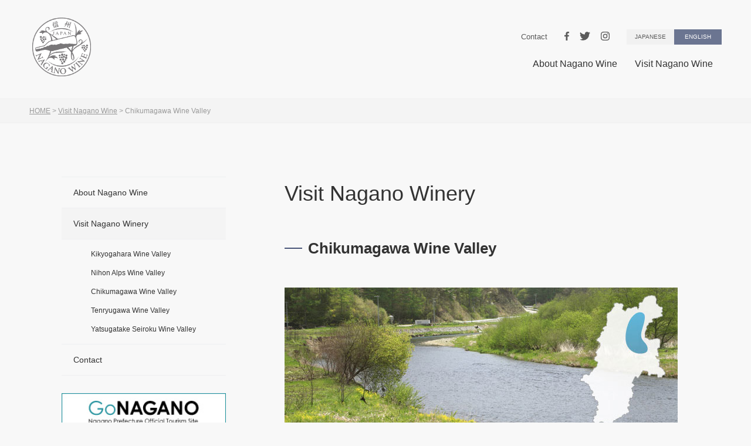

--- FILE ---
content_type: text/html; charset=utf-8
request_url: https://www.nagano-wine.jp/winery/english/chikumagawa-9/
body_size: 5684
content:
<!doctype html>
<html class="no-js" lang="en" prefix="og: http://ogp.me/ns#">
<head>
	<meta charset="utf-8">
	<meta http-equiv="x-ua-compatible" content="ie=edge">
	<title>DISCOVER NAGANO WINE</title>
	<meta name="twitter:card" content="summary_large_image">
	<meta name="keywords" content="DISCOVER NAGANO WINE">
	<meta name="description" content="">
	<meta property="og:title" content="DISCOVER NAGANO WINE">
	<meta property="og:type" content="website">
	<meta property="og:url" content="/">
	<meta property="og:image" content="https://www.nagano-wine.jp/.assets/OGPimage.png">
	<meta property="og:site_name" content="DISCOVER NAGANO WINE">
	<meta property="og:description" content="">
<meta name="viewport" content="width=device-width,  user-scalable=no, initial-scale=1.0">
<meta property="og:image" content="https://www.nagano-wine.jp/.assets/OGPimage.png">
<link rel="icon" type="image/png" href="/english/common/images/favicon.ico">
<link rel="stylesheet" type="text/css" href="/english/common/css/normalize.css">
<link rel="stylesheet" type="text/css" href="/english/common/css/slick.css">
<link rel="stylesheet" type="text/css" href="/english/common/css/slick-theme.css">
<link href="https://fonts.googleapis.com/css2?family=Roboto+Condensed&display=swap" rel="stylesheet">
<link rel="stylesheet" type="text/css" href="/english/common/css/jquery.fancybox.min.css">
<link rel="stylesheet" type="text/css" href="/english/common/css/main.css">
<script src="/english/common/js/vendor/modernizr-3.7.1.min.js"></script>

<!-- Google Tag Manager -->
<script>(function(w,d,s,l,i){w[l]=w[l]||[];w[l].push({'gtm.start':
new Date().getTime(),event:'gtm.js'});var f=d.getElementsByTagName(s)[0],
j=d.createElement(s),dl=l!='dataLayer'?'&l='+l:'';j.async=true;j.src=
'https://www.googletagmanager.com/gtm.js?id='+i+dl;f.parentNode.insertBefore(j,f);
})(window,document,'script','dataLayer','GTM-PW3HT4N');</script>
<!-- End Google Tag Manager -->
</head>

<body class="not-front page-visit page-visit-entry">
	<!-- Google Tag Manager (noscript) -->
<noscript><iframe src="https://www.googletagmanager.com/ns.html?id=GTM-PW3HT4N"
height="0" width="0" style="display:none;visibility:hidden"></iframe></noscript>
<!-- End Google Tag Manager (noscript) -->

	<div id="menuLightBox"></div>
	<div id="wrapper">
		<div class="top-header">
			<header class="header_inner">
	<div class="header_contents">
		<div class="row header">
			<div class="logo col-auto">
				<h1 class="title01">
					<a class="d-flex" href="/english/"><div><img class="img-responsive" src="/english/common/images/logo.svg" alt="DISCOVER NAGANO WINE" width="100" height="100"></div></a>
				</h1>
			</div>
			<div id="btnNavi" class="nav-open-container">
				<span class="nav-open-btn"><div>Menu</div></span>
			</div>
			<div class="col-12 col-lg-auto navigation_box">
				<ul class="upper_header">
					<li><a class="nav-contact" href="/contact/english/">Contact</a></li>
					<li><a class="h-social-link nav-facebook" href="https://www.facebook.com/naganowine/" target="_blank"><span class="icon icon-facebook"></span></a><a class="h-social-link nav-twitter" href="https://twitter.com/naganowine" target="_blank"><span class="icon icon-twitter"></span></a><a class="h-social-link nav-instagram" href="https://www.instagram.com/naganowine/" target="_blank"><span class="icon icon-instagram2"></span></a></li>
					<li><a class="nav-japanese" href="/english/../" target="_blank">JAPANESE</a></li>
					<li><a class="nav-english" href="/english/">ENGLISH</a></li>
				</ul>
				<div class="header_menu">
					<nav id="headerMenu">
						<ul>
							<li><a class="ani-link menu-nav-pc nav-about" href="/about/english/"><div>About Nagano Wine</div></a></li>
							<li><a class="ani-link menu-nav-pc nav-visit" href="/winery/english/"><div>Visit Nagano Wine</div></a></li>
							<li class="nav-sp-link">
								<div class="h-social-media">
									<h3 class="h-logo">FOLLOW US</h3>
									<div>
										<a href="https://www.facebook.com/naganowine/" target="_blank"><span class="icon icon-facebook2"></span></a>
										<a href="https://twitter.com/naganowine" target="_blank"><span class="icon icon-twitter2"></span></a>
                  						<a href="https://www.instagram.com/naganowine/" target="_blank"><span class="icon icon-instagram3"></span></a>
									</div>
								</div>
							</li>
							<li class="nav-sp-link">
								<a class="nav-english" href="/english/../">JAPANESE</a>
							</li>
						</ul>
					</nav>
				</div>
			</div>
		</div>
	</div>
</header>

		</div>
		<div class="topicpath">
			<ul class="clearfix" itemscope="" itemtype="http://schema.org/BreadcrumbList">
				<li itemprop="itemListElement" itemscope="" itemtype="http://schema.org/ListItem"><a itemprop="item" href="/english/"><span itemprop="name">HOME</span></a></li>
				<li>&gt;</li>
				<li itemprop="itemListElement" itemscope="" itemtype="http://schema.org/ListItem"><a itemprop="item" href="/winery/english/"><span itemprop="name">Visit Nagano Wine</span></a></li>
				<li>&gt;</li>
				<li itemprop="itemListElement" itemscope="" itemtype="http://schema.org/ListItem"><span itemprop="name">Chikumagawa Wine Valley</span></li>
			</ul>
		</div>
		<div class="main-wrapper">
			<main class="main">
				<div class="row row-20 article-row">
					<aside class="col-lg-auto sub">
						<div class="sub-content">
	<ul class="sub-menu">
		<li class="sub-about"><div><a class="sa-link" href="/about/english/">About Nagano Wine</a></div></li>
		<li class="sub-visit"><div><a class="sv-link" href="/winery/english/">Visit Nagano Winery</a></div>
			<ul>
				<li><a href="/winery/english/kikyogahara/">Kikyogahara Wine Valley</a></li>
				<li><a href="/winery/english/nihonalps/">Nihon Alps Wine Valley</a></li>
				<li><a href="/winery/english/chikumagawa/">Chikumagawa Wine Valley</a></li>
				<li><a href="/winery/english/tenryugawa/">Tenryugawa Wine Valley</a></li>
				<li><a href="/winery/english/yatsugatake/">Yatsugatake Seiroku Wine Valley</a></li>
			</ul>
		</li>
		<li class="sub-contact"><div><a class="sc-link" href="/contact/english/">Contact</a></div></li>
	</ul>
	<figure class="image-box sub-banner-box">
		<a href="https://www.go-nagano.net/en/" target="_blank">
			<img class="img-responsive" srcset="/english/common/images/banner-go-nagano@2x.jpg 2x" src="/english/common/images/banner-go-nagano.jpg" alt="" width="235" height="53">
		</a>
	</figure>
</div>

					</aside>
					<article class="col-lg main-content">
						<section>
							<h2 class="title03">Visit Nagano Winery</h2>
							<h3 class="title04">Chikumagawa Wine Valley</h3>
                        	                        	                        	                        	                        	                        	                        	                        	                        	                        								<figure class="image-box">
								<img class="img-responsive" src="https://www.nagano-wine.jp/winery/.assets/topChikuma.jpg" alt="Chikumagawa Wine Valley" width="670" height="436">
							</figure>
                        								<p>Nagano’s up-and-coming, largest region spreads from the upper to lower basins of the Chikumagawa Wine valley, including the Nagano,Ueda and Saku basins. In this region, vineyards of European grapes such as Chardonnay, Sauvignon Blanc, Merlot, Cabernet Franc, Cabernet Sauvignon, and Pinot Noir are expanding very rapidly because of the good viticultural conditions. Many wineries have been established here for years. In the lower part of the valley, most vineyards are located on the alluvial fan offering good drainage.
The varieties grown here are different depending on the altitude. Some of the wines made from grapes of this region have won awards at international wine competitions.</p>
                        	                        	                        	                        	                        	                        	                        	                        							</section>
						<section class="winery-thumbnails-section">
							<h3 class="title04">Winery</h3>
							<div class="row winery-thumbnails-row">
                            									<div class="col-4">
									<figure class="image-box">
										<a href="https://www.nagano-wine.jp/winery/english/chikumagawa/Takayashiro.html"><img class="img-responsive" src="https://www.nagano-wine.jp/winery/.assets/%E3%81%9F%E3%81%8B%E3%82%84%E3%81%97%E3%82%8D.jpg" alt="" width="210" height="210"></a>
										<figcaption class="caption">
											<a href="https://www.nagano-wine.jp/winery/english/chikumagawa/Takayashiro.html">Takayashiro Farm</a>
										</figcaption>
									</figure>
								</div>
																<div class="col-4">
									<figure class="image-box">
										<a href="https://www.nagano-wine.jp/winery/english/chikumagawa/St-Cousair.html"><img class="img-responsive" src="https://www.nagano-wine.jp/winery/.assets/3e8685f2b25879ff5503369cd3f26c4c1.jpg" alt="" width="210" height="210"></a>
										<figcaption class="caption">
											<a href="https://www.nagano-wine.jp/winery/english/chikumagawa/St-Cousair.html">St.Cousair Winery</a>
										</figcaption>
									</figure>
								</div>
																<div class="col-4">
									<figure class="image-box">
										<a href="https://www.nagano-wine.jp/winery/english/chikumagawa/vini.html"><img class="img-responsive" src="https://www.nagano-wine.jp/winery/.assets/VQ_logo.jpg" alt="" width="210" height="210"></a>
										<figcaption class="caption">
											<a href="https://www.nagano-wine.jp/winery/english/chikumagawa/vini.html">VINIQROBE</a>
										</figcaption>
									</figure>
								</div>
																<div class="col-4">
									<figure class="image-box">
										<a href="https://www.nagano-wine.jp/winery/english/chikumagawa/Obuse.html"><img class="img-responsive" src="https://www.nagano-wine.jp/winery/.assets/%E3%82%B9%E3%82%AF%E3%83%AA%E3%83%BC%E3%83%B3%E3%82%B7%E3%83%A7%E3%83%83%E3%83%88-2024-03-10-21.43.53.png" alt="" width="210" height="210"></a>
										<figcaption class="caption">
											<a href="https://www.nagano-wine.jp/winery/english/chikumagawa/Obuse.html">Obuse Winery</a>
										</figcaption>
									</figure>
								</div>
																<div class="col-4">
									<figure class="image-box">
										<a href="https://www.nagano-wine.jp/winery/english/chikumagawa/kawashima.html"><img class="img-responsive" src="https://www.nagano-wine.jp/winery/.assets/%E3%82%B9%E3%82%AF%E3%83%AA%E3%83%BC%E3%83%B3%E3%82%B7%E3%83%A7%E3%83%83%E3%83%88-2024-03-10-13.43.26.png" alt="" width="210" height="210"></a>
										<figcaption class="caption">
											<a href="https://www.nagano-wine.jp/winery/english/chikumagawa/kawashima.html">KAWASHIMA WINERY</a>
										</figcaption>
									</figure>
								</div>
																<div class="col-4">
									<figure class="image-box">
										<a href="https://www.nagano-wine.jp/winery/english/chikumagawa/Riezo.html"><img class="img-responsive" src="https://www.nagano-wine.jp/winery/.assets/cantinariezo.jpg" alt="" width="210" height="210"></a>
										<figcaption class="caption">
											<a href="https://www.nagano-wine.jp/winery/english/chikumagawa/Riezo.html">Cantina Riezo</a>
										</figcaption>
									</figure>
								</div>
																<div class="col-4">
									<figure class="image-box">
										<a href="https://www.nagano-wine.jp/winery/english/chikumagawa/takayama.html"><img class="img-responsive" src="https://www.nagano-wine.jp/winery/.assets/17634462_1273001909462629_9076290948183160073_n-213x150.jpg" alt="" width="210" height="210"></a>
										<figcaption class="caption">
											<a href="https://www.nagano-wine.jp/winery/english/chikumagawa/takayama.html">Shinshu Takayama Winery</a>
										</figcaption>
									</figure>
								</div>
																<div class="col-4">
									<figure class="image-box">
										<a href="https://www.nagano-wine.jp/winery/english/chikumagawa/Hase.html"><img class="img-responsive" src="https://www.nagano-wine.jp/winery/.assets/%E3%83%88%E3%82%99%E3%83%A1%E3%83%BC%E3%83%8C%E9%95%B7%E8%B0%B7.png" alt="" width="210" height="210"></a>
										<figcaption class="caption">
											<a href="https://www.nagano-wine.jp/winery/english/chikumagawa/Hase.html">Domaine Hase</a>
										</figcaption>
									</figure>
								</div>
																<div class="col-4">
									<figure class="image-box">
										<a href="https://www.nagano-wine.jp/winery/english/chikumagawa/Mother.html"><img class="img-responsive" src="https://www.nagano-wine.jp/winery/.assets/60768_497716673595089_1827460137_n-138x138.jpg" alt="" width="210" height="210"></a>
										<figcaption class="caption">
											<a href="https://www.nagano-wine.jp/winery/english/chikumagawa/Mother.html">Mother Vines&Co.,Ltd</a>
										</figcaption>
									</figure>
								</div>
																<div class="col-4">
									<figure class="image-box">
										<a href="https://www.nagano-wine.jp/winery/english/chikumagawa/kusunoki.html"><img class="img-responsive" src="https://www.nagano-wine.jp/winery/.assets/%E6%A5%A0.gif" alt="" width="210" height="210"></a>
										<figcaption class="caption">
											<a href="https://www.nagano-wine.jp/winery/english/chikumagawa/kusunoki.html">Kusunoki Winery</a>
										</figcaption>
									</figure>
								</div>
																<div class="col-4">
									<figure class="image-box">
										<a href="https://www.nagano-wine.jp/winery/english/chikumagawa/asakawa-en.html"><img class="img-responsive" src="https://www.nagano-wine.jp/winery/.assets/asakawa.jpeg" alt="" width="210" height="210"></a>
										<figcaption class="caption">
											<a href="https://www.nagano-wine.jp/winery/english/chikumagawa/asakawa-en.html">Asakawa Vinyards</a>
										</figcaption>
									</figure>
								</div>
																<div class="col-4">
									<figure class="image-box">
										<a href="https://www.nagano-wine.jp/winery/english/chikumagawa/utabi-en.html"><img class="img-responsive" src="https://www.nagano-wine.jp/winery/.assets/logo.png" alt="" width="210" height="210"></a>
										<figcaption class="caption">
											<a href="https://www.nagano-wine.jp/winery/english/chikumagawa/utabi-en.html">Utabi Winery</a>
										</figcaption>
									</figure>
								</div>
																<div class="col-4">
									<figure class="image-box">
										<a href="https://www.nagano-wine.jp/winery/english/chikumagawa/Nishi-Iida.html"><img class="img-responsive" src="https://www.nagano-wine.jp/winery/.assets/%E8%A5%BF%E9%A3%AF%E7%94%B0.jpg" alt="" width="210" height="210"></a>
										<figcaption class="caption">
											<a href="https://www.nagano-wine.jp/winery/english/chikumagawa/Nishi-Iida.html">Nishi-Iida Brewery</a>
										</figcaption>
									</figure>
								</div>
																<div class="col-4">
									<figure class="image-box">
										<a href="https://www.nagano-wine.jp/winery/english/chikumagawa/budoyabu-en.html"><img class="img-responsive" src="https://www.nagano-wine.jp/winery/.assets/yabu.jpeg" alt="" width="210" height="210"></a>
										<figcaption class="caption">
											<a href="https://www.nagano-wine.jp/winery/english/chikumagawa/budoyabu-en.html">Budoyabu</a>
										</figcaption>
									</figure>
								</div>
																<div class="col-4">
									<figure class="image-box">
										<a href="https://www.nagano-wine.jp/winery/english/chikumagawa/ilfaitbeau.html"><img class="img-responsive" src="https://www.nagano-wine.jp/winery/.assets/logol22.jpg" alt="" width="210" height="210"></a>
										<figcaption class="caption">
											<a href="https://www.nagano-wine.jp/winery/english/chikumagawa/ilfaitbeau.html">IL fait beau</a>
										</figcaption>
									</figure>
								</div>
																<div class="col-4">
									<figure class="image-box">
										<a href="https://www.nagano-wine.jp/winery/english/chikumagawa/nooto.html"><img class="img-responsive" src="https://www.nagano-wine.jp/winery/.assets/%E3%82%B9%E3%82%AF%E3%83%AA%E3%83%BC%E3%83%B3%E3%82%B7%E3%83%A7%E3%83%83%E3%83%88-2024-03-10-13.49.38.png" alt="" width="210" height="210"></a>
										<figcaption class="caption">
											<a href="https://www.nagano-wine.jp/winery/english/chikumagawa/nooto.html">Nooto Wines</a>
										</figcaption>
									</figure>
								</div>
																<div class="col-4">
									<figure class="image-box">
										<a href="https://www.nagano-wine.jp/winery/english/chikumagawa/Gatta.html"><img class="img-responsive" src="https://www.nagano-wine.jp/winery/.assets/16730481_1584565028237784_7769470045544925216_n-138x138.jpg" alt="" width="210" height="210"></a>
										<figcaption class="caption">
											<a href="https://www.nagano-wine.jp/winery/english/chikumagawa/Gatta.html">Vino della Gatta SAKAKI</a>
										</figcaption>
									</figure>
								</div>
																<div class="col-4">
									<figure class="image-box">
										<a href="https://www.nagano-wine.jp/winery/english/chikumagawa/veraison.html"><img class="img-responsive" src="https://www.nagano-wine.jp/winery/.assets/%E3%82%B9%E3%82%AF%E3%83%AA%E3%83%BC%E3%83%B3%E3%82%B7%E3%83%A7%E3%83%83%E3%83%88-2024-03-10-11.51.43.png" alt="" width="210" height="210"></a>
										<figcaption class="caption">
											<a href="https://www.nagano-wine.jp/winery/english/chikumagawa/veraison.html">Veraison Noto</a>
										</figcaption>
									</figure>
								</div>
																<div class="col-4">
									<figure class="image-box">
										<a href="https://www.nagano-wine.jp/winery/english/chikumagawa/Mercian-Mariko.html"><img class="img-responsive" src="https://www.nagano-wine.jp/winery/.assets/9085cf45c750f39f82526ece7214e281.png" alt="" width="210" height="210"></a>
										<figcaption class="caption">
											<a href="https://www.nagano-wine.jp/winery/english/chikumagawa/Mercian-Mariko.html">Chateau Mercian Mariko Winery</a>
										</figcaption>
									</figure>
								</div>
																<div class="col-4">
									<figure class="image-box">
										<a href="https://www.nagano-wine.jp/winery/english/chikumagawa/sailtheship-en.html"><img class="img-responsive" src="https://www.nagano-wine.jp/winery/.assets/sail.svg" alt="" width="210" height="210"></a>
										<figcaption class="caption">
											<a href="https://www.nagano-wine.jp/winery/english/chikumagawa/sailtheship-en.html">Sail the Ship Winery</a>
										</figcaption>
									</figure>
								</div>
																<div class="col-4">
									<figure class="image-box">
										<a href="https://www.nagano-wine.jp/winery/english/chikumagawa/tommorowwines-en.html"><img class="img-responsive" src="https://www.nagano-wine.jp/winery/.assets/tommorow.png" alt="" width="210" height="210"></a>
										<figcaption class="caption">
											<a href="https://www.nagano-wine.jp/winery/english/chikumagawa/tommorowwines-en.html">Tommorow Wines</a>
										</figcaption>
									</figure>
								</div>
																<div class="col-4">
									<figure class="image-box">
										<a href="https://www.nagano-wine.jp/winery/english/chikumagawa/funky.html"><img class="img-responsive" src="https://www.nagano-wine.jp/winery/.assets/c471a5c3f7a95bb6d2858b8b32634284.jpg" alt="" width="210" height="210"></a>
										<figcaption class="caption">
											<a href="https://www.nagano-wine.jp/winery/english/chikumagawa/funky.html">Funky Chateau</a>
										</figcaption>
									</figure>
								</div>
																<div class="col-4">
									<figure class="image-box">
										<a href="https://www.nagano-wine.jp/winery/english/chikumagawa/aqua.html"><img class="img-responsive" src="https://www.nagano-wine.jp/winery/.assets/IMG_1795-2048x1536.jpg" alt="" width="210" height="210"></a>
										<figcaption class="caption">
											<a href="https://www.nagano-wine.jp/winery/english/chikumagawa/aqua.html">Aqua Terra Sol</a>
										</figcaption>
									</figure>
								</div>
																<div class="col-4">
									<figure class="image-box">
										<a href="https://www.nagano-wine.jp/winery/english/chikumagawa/Atellier-du-vin.html"><img class="img-responsive" src="https://www.nagano-wine.jp/winery/.assets/f5f40d7e5f71edcd9f4adae83953cc2c-201x118.jpg" alt="" width="210" height="210"></a>
										<figcaption class="caption">
											<a href="https://www.nagano-wine.jp/winery/english/chikumagawa/Atellier-du-vin.html">Atellier du vin</a>
										</figcaption>
									</figure>
								</div>
																<div class="col-4">
									<figure class="image-box">
										<a href="https://www.nagano-wine.jp/winery/english/chikumagawa/aperture.html"><img class="img-responsive" src="https://www.nagano-wine.jp/winery/.assets/_DSC2536.jpg" alt="" width="210" height="210"></a>
										<figcaption class="caption">
											<a href="https://www.nagano-wine.jp/winery/english/chikumagawa/aperture.html">Aperture Farm and Winery</a>
										</figcaption>
									</figure>
								</div>
																<div class="col-4">
									<figure class="image-box">
										<a href="https://www.nagano-wine.jp/winery/english/chikumagawa/arc.html"><img class="img-responsive" src="https://www.nagano-wine.jp/winery/.assets/%E3%82%A2%E3%83%AB%E3%82%AB%E3%83%B3%E3%82%A6%E3%82%99%E3%82%A3%E3%83%BC%E3%83%8B%E3%83%A5%EF%BC%91.png" alt="" width="210" height="210"></a>
										<figcaption class="caption">
											<a href="https://www.nagano-wine.jp/winery/english/chikumagawa/arc.html">Arc En Vigne</a>
										</figcaption>
									</figure>
								</div>
																<div class="col-4">
									<figure class="image-box">
										<a href="https://www.nagano-wine.jp/winery/english/chikumagawa/villa.html"><img class="img-responsive" src="https://www.nagano-wine.jp/winery/.assets/%E3%82%A6%E3%82%99%E3%82%A3%E3%83%A9%E3%83%86%E3%82%99%E3%82%B9%E3%83%88.gif" alt="" width="210" height="210"></a>
										<figcaption class="caption">
											<a href="https://www.nagano-wine.jp/winery/english/chikumagawa/villa.html">Villa d’est Gardenfarm and Winery</a>
										</figcaption>
									</figure>
								</div>
																<div class="col-4">
									<figure class="image-box">
										<a href="https://www.nagano-wine.jp/winery/english/chikumagawa/cavedemido-en.html"><img class="img-responsive" src="https://www.nagano-wine.jp/winery/.assets/mido.jpg" alt="" width="210" height="210"></a>
										<figcaption class="caption">
											<a href="https://www.nagano-wine.jp/winery/english/chikumagawa/cavedemido-en.html">Cave de Mido</a>
										</figcaption>
									</figure>
								</div>
																<div class="col-4">
									<figure class="image-box">
										<a href="https://www.nagano-wine.jp/winery/english/chikumagawa/Hatano.html"><img class="img-responsive" src="https://www.nagano-wine.jp/winery/.assets/IMG_3336-141x138.jpg" alt="" width="210" height="210"></a>
										<figcaption class="caption">
											<a href="https://www.nagano-wine.jp/winery/english/chikumagawa/Hatano.html">Cave Hatano</a>
										</figcaption>
									</figure>
								</div>
																<div class="col-4">
									<figure class="image-box">
										<a href="https://www.nagano-wine.jp/winery/english/chikumagawa/496.html"><img class="img-responsive" src="https://www.nagano-wine.jp/winery/.assets/image.jpg" alt="" width="210" height="210"></a>
										<figcaption class="caption">
											<a href="https://www.nagano-wine.jp/winery/english/chikumagawa/496.html">496 Winery/Cyclo Vineyards</a>
										</figcaption>
									</figure>
								</div>
																<div class="col-4">
									<figure class="image-box">
										<a href="https://www.nagano-wine.jp/winery/english/chikumagawa/Tsuiji.html"><img class="img-responsive" src="https://www.nagano-wine.jp/winery/.assets/%E3%82%B9%E3%82%AF%E3%83%AA%E3%83%BC%E3%83%B3%E3%82%B7%E3%83%A7%E3%83%83%E3%83%88-2021-03-10-11.08.15.png" alt="" width="210" height="210"></a>
										<figcaption class="caption">
											<a href="https://www.nagano-wine.jp/winery/english/chikumagawa/Tsuiji.html">Tsuiji Lab.</a>
										</figcaption>
									</figure>
								</div>
																<div class="col-4">
									<figure class="image-box">
										<a href="https://www.nagano-wine.jp/winery/english/chikumagawa/nakajima.html"><img class="img-responsive" src="https://www.nagano-wine.jp/winery/.assets/noimage.jpg" alt="" width="210" height="210"></a>
										<figcaption class="caption">
											<a href="https://www.nagano-wine.jp/winery/english/chikumagawa/nakajima.html">Domaine Nakajima</a>
										</figcaption>
									</figure>
								</div>
																<div class="col-4">
									<figure class="image-box">
										<a href="https://www.nagano-wine.jp/winery/english/chikumagawa/Nagomi.html"><img class="img-responsive" src="https://www.nagano-wine.jp/winery/.assets/7Ly46w5m_400x400-138x138.jpg" alt="" width="210" height="210"></a>
										<figcaption class="caption">
											<a href="https://www.nagano-wine.jp/winery/english/chikumagawa/Nagomi.html">Nagomi Vineyards</a>
										</figcaption>
									</figure>
								</div>
																<div class="col-4">
									<figure class="image-box">
										<a href="https://www.nagano-wine.jp/winery/english/chikumagawa/Hasumi.html"><img class="img-responsive" src="https://www.nagano-wine.jp/winery/.assets/%E3%81%AF%E3%81%99%E3%81%BF.jpg" alt="" width="210" height="210"></a>
										<figcaption class="caption">
											<a href="https://www.nagano-wine.jp/winery/english/chikumagawa/Hasumi.html">Hasumi Farm</a>
										</figcaption>
									</figure>
								</div>
																<div class="col-4">
									<figure class="image-box">
										<a href="https://www.nagano-wine.jp/winery/english/chikumagawa/minowa.html"><img class="img-responsive" src="https://www.nagano-wine.jp/winery/.assets/bon.jpg" alt="" width="210" height="210"></a>
										<figcaption class="caption">
											<a href="https://www.nagano-wine.jp/winery/english/chikumagawa/minowa.html">DOMAINE A. et Y.MINOWA</a>
										</figcaption>
									</figure>
								</div>
																<div class="col-4">
									<figure class="image-box">
										<a href="https://www.nagano-wine.jp/winery/english/chikumagawa/rue.html"><img class="img-responsive" src="https://www.nagano-wine.jp/winery/.assets/%E3%83%AA%E3%83%A5%E3%83%BC%E3%83%88%E3%82%99%E3%82%A6%E3%82%99%E3%82%A1%E3%83%B3.jpg" alt="" width="210" height="210"></a>
										<figcaption class="caption">
											<a href="https://www.nagano-wine.jp/winery/english/chikumagawa/rue.html">Rue de Vin</a>
										</figcaption>
									</figure>
								</div>
																<div class="col-4">
									<figure class="image-box">
										<a href="https://www.nagano-wine.jp/winery/english/chikumagawa/Les-Vins.html"><img class="img-responsive" src="https://www.nagano-wine.jp/winery/.assets/winary-top-lesvinsvivants-213x150.jpg" alt="" width="210" height="210"></a>
										<figcaption class="caption">
											<a href="https://www.nagano-wine.jp/winery/english/chikumagawa/Les-Vins.html">Les Vins Vivants</a>
										</figcaption>
									</figure>
								</div>
																<div class="col-4">
									<figure class="image-box">
										<a href="https://www.nagano-wine.jp/winery/english/chikumagawa/komorroko.html"><img class="img-responsive" src="https://www.nagano-wine.jp/winery/.assets/%E3%82%B9%E3%82%AF%E3%83%AA%E3%83%BC%E3%83%B3%E3%82%B7%E3%83%A7%E3%83%83%E3%83%88-2024-03-10-11.21.04.png" alt="" width="210" height="210"></a>
										<figcaption class="caption">
											<a href="https://www.nagano-wine.jp/winery/english/chikumagawa/komorroko.html">Komorroko Farm & Winery</a>
										</figcaption>
									</figure>
								</div>
																<div class="col-4">
									<figure class="image-box">
										<a href="https://www.nagano-wine.jp/winery/english/chikumagawa/Gio.html"><img class="img-responsive" src="https://www.nagano-wine.jp/winery/.assets/20799024_275921019478791_9095872241951495130_n-138x138.jpg" alt="" width="210" height="210"></a>
										<figcaption class="caption">
											<a href="https://www.nagano-wine.jp/winery/english/chikumagawa/Gio.html">Gio Hills Winery</a>
										</figcaption>
									</figure>
								</div>
																<div class="col-4">
									<figure class="image-box">
										<a href="https://www.nagano-wine.jp/winery/english/chikumagawa/Terre-de-Ciel.html"><img class="img-responsive" src="https://www.nagano-wine.jp/winery/.assets/%E3%83%AD%E3%82%B3%E3%82%99%E7%B4%BA%E5%AD%97%E8%83%8C%E6%99%AF%E7%84%A1%E3%81%97.png" alt="" width="210" height="210"></a>
										<figcaption class="caption">
											<a href="https://www.nagano-wine.jp/winery/english/chikumagawa/Terre-de-Ciel.html">Terre de Ciel</a>
										</figcaption>
									</figure>
								</div>
																<div class="col-4">
									<figure class="image-box">
										<a href="https://www.nagano-wine.jp/winery/english/chikumagawa/fujita.html"><img class="img-responsive" src="https://www.nagano-wine.jp/winery/.assets/%E3%83%88%E3%82%99%E3%83%A1%E3%83%BC%E3%83%8C%E3%83%95%E3%82%B7%E3%82%99%E3%82%BF.jpg" alt="" width="210" height="210"></a>
										<figcaption class="caption">
											<a href="https://www.nagano-wine.jp/winery/english/chikumagawa/fujita.html">Domaine Fujita</a>
										</figcaption>
									</figure>
								</div>
																<div class="col-4">
									<figure class="image-box">
										<a href="https://www.nagano-wine.jp/winery/english/chikumagawa/manns.html"><img class="img-responsive" src="https://www.nagano-wine.jp/winery/.assets/%E3%83%9E%E3%83%B3%E3%82%B9%E3%82%99.jpg" alt="" width="210" height="210"></a>
										<figcaption class="caption">
											<a href="https://www.nagano-wine.jp/winery/english/chikumagawa/manns.html">Manns Wine Komoro Winery</a>
										</figcaption>
									</figure>
								</div>
																<div class="col-4">
									<figure class="image-box">
										<a href="https://www.nagano-wine.jp/winery/english/chikumagawa/montagnes.html"><img class="img-responsive" src="https://www.nagano-wine.jp/winery/.assets/%E3%82%B9%E3%82%AF%E3%83%AA%E3%83%BC%E3%83%B3%E3%82%B7%E3%83%A7%E3%83%83%E3%83%88-2024-03-10-13.59.05.png" alt="" width="210" height="210"></a>
										<figcaption class="caption">
											<a href="https://www.nagano-wine.jp/winery/english/chikumagawa/montagnes.html">Deux Montagnes Tateshina</a>
										</figcaption>
									</figure>
								</div>
																<div class="col-4">
									<figure class="image-box">
										<a href="https://www.nagano-wine.jp/winery/english/chikumagawa/Tateshinapple.html"><img class="img-responsive" src="https://www.nagano-wine.jp/winery/.assets/a54f001d888ea8bb4ab56276bf28c1ee-213x150.jpg" alt="" width="210" height="210"></a>
										<figcaption class="caption">
											<a href="https://www.nagano-wine.jp/winery/english/chikumagawa/Tateshinapple.html">Tateshinapple Winery</a>
										</figcaption>
									</figure>
								</div>
																<div class="col-4">
									<figure class="image-box">
										<a href="https://www.nagano-wine.jp/winery/english/chikumagawa/annekaruizawa.html"><img class="img-responsive" src="https://www.nagano-wine.jp/winery/.assets/%E3%82%B9%E3%82%AF%E3%83%AA%E3%83%BC%E3%83%B3%E3%82%B7%E3%83%A7%E3%83%83%E3%83%88-2024-03-10-13.57.32.png" alt="" width="210" height="210"></a>
										<figcaption class="caption">
											<a href="https://www.nagano-wine.jp/winery/english/chikumagawa/annekaruizawa.html">Karuizawa Anne Winery</a>
										</figcaption>
									</figure>
								</div>
															</div>
						</section>
					</article>
				</div>
			</main>
		</div>
		<div class="footer-outer">
	<div class="d-lg-none">
		<div class="row no-gutters footer-links-sp-row">
			<div class="col-12"><a href="/english/">HOME</a></div>
			<div class="col-12"><a href="/winery/english/">Visit Nagano Winery<span class="icon icon-arrow-r2"></span></a></div>
			<div class="col-12"><a href="/winery/english/kikyogahara/">- Kikyogahara Wine Valley<span class="icon icon-arrow-r2"></span></a></div>
			<div class="col-12"><a href="/winery/english/nihonalps/">- Nihon Alps Wine Valley<span class="icon icon-arrow-r2"></span></a></div>
			<div class="col-12"><a href="/winery/english/chikumagawa/">- Chikumagawa Wine Valley<span class="icon icon-arrow-r2"></span></a></div>
			<div class="col-12"><a href="/winery/english/tenryugawa/">- Tenryugawa Wine Valley<span class="icon icon-arrow-r2"></span></a></div>
			<div class="col-12"><a href="/english/contact/">Contact<span class="icon icon-arrow-r2"></span></a></div>
		</div>
	</div>
	<footer>
		<div class="row footer-body">
			<div class="col-12 col-lg footer-logo-box">
				<div class="order-1 order-lg-3 f-social-media">
					<h3 class="f-logo">FOLLOW US</h3>
					<div>
						<a href="https://www.facebook.com/naganowine/" target="_blank"><span class="icon icon-facebook2"></span></a>
						<a href="https://twitter.com/naganowine" target="_blank"><span class="icon icon-twitter2"></span></a>
						<a href="https://www.instagram.com/naganowine/" target="_blank"><span class="icon icon-instagram"></span></a>
					</div>
				</div>
				<address class="order-lg-2 f-address-nagano-wine">
					<h3 class="f-logo">Nagano Prefecture</h3>
					<p>Department of Commerce, Industry and Labor Manufacturing Promotion Division Sake &amp; Wine Promotion<br>Office Address 692-2 Habashita Minaminagano Nagano City Japan 380-8570</p>
					Tel <a href="tel:+81262357126">+81-26-235-7126</a><span class="d-none d-lg-inline"> ／ </span><br class="d-inline d-lg-none"><br class="d-inline d-lg-none"><a href="https://www.nagano-wine.jp">www.nagano-wine.jp</a>
				</address>
			</div>
		</div>
		<p class="copyright">&copy; 2025 Nagano Prefecture All Rights Reserved</p>
	</footer>
</div>
<span id="navClose" class="nav-close-btn"></span>

		</div>
		<script src="https://code.jquery.com/jquery-3.3.1.min.js"></script>
<script>
	window.jQuery || document.write( '<script src="/js/vendor/jquery-3.3.1.min.js"><\/script>' )
</script>
<script type="text/javascript" src="/english/common/js/jquery-migrate-1.2.1.min.js"></script>
<script type="text/javascript" src="/english/common/js/slick.min.js"></script>
<script src="/english/common/js/jquery.fancybox.min.js"></script>
<script src="/english/common/js/main.js"></script>

<script src="https://form.movabletype.net/dist/parent-loader.js" defer async></script></body>

</html>

--- FILE ---
content_type: text/css
request_url: https://www.nagano-wine.jp/english/common/css/main.css
body_size: 41363
content:
@charset "UTF-8";
/* 
 * What follows is the result of much research on cross-browser styling.
 * Credit left inline and big thanks to Nicolas Gallagher, Jonathan Neal,
 * Kroc Camen, and the H5BP dev community and team.
 */
/* ==========================================================================
	 Base styles: opinionated defaults
	 ========================================================================== */
html {
  color: #222;
  font-size: 1em;
  line-height: 1.4; }

/*
 * Remove text-shadow in selection highlight:
 * https://twitter.com/miketaylr/status/12228805301
 *
 * These selection rule sets have to be separate.
 * Customize the background color to match your design.
 */
::selection {
  background: #b3d4fc;
  text-shadow: none; }

/*
 * A better looking default horizontal rule
 */
hr {
  display: block;
  height: 1px;
  border: 0;
  border-top: 1px solid #D9D9D6;
  margin: 1em 0;
  padding: 0; }

/*
 * Remove the gap between audio, canvas, iframes,
 * images, videos and the bottom of their containers:
 * https://github.com/h5bp/html5-boilerplate/issues/440
 */
audio,
canvas,
iframe,
img,
svg,
video {
  vertical-align: middle; }

/*
 * Remove default fieldset styles.
 */
fieldset {
  border: 0;
  margin: 0;
  padding: 0; }

/*
 * Allow only vertical resizing of textareas.
 */
textarea {
  resize: vertical; }

.container,
.container-fluid,
.container-sm,
.container-md,
.container-lg,
.container-xl {
  width: 100%;
  padding-right: 20px;
  padding-left: 20px;
  margin-right: auto;
  margin-left: auto; }

@media (min-width: 576px) {
  .container, .container-sm {
    max-width: 540px; } }
@media (min-width: 768px) {
  .container, .container-sm, .container-md {
    max-width: 720px; } }
@media (min-width: 992px) {
  .container, .container-sm, .container-md, .container-lg {
    max-width: 960px; } }
@media (min-width: 1240px) {
  .container, .container-sm, .container-md, .container-lg, .container-xl {
    max-width: 1140px; } }
.row {
  display: flex;
  flex-wrap: wrap;
  margin-right: -20px;
  margin-left: -20px; }

.no-gutters {
  margin-right: 0;
  margin-left: 0; }
  .no-gutters > .col,
  .no-gutters > [class*="col-"] {
    padding-right: 0;
    padding-left: 0; }

.col-1, .col-2, .col-3, .col-4, .col-5, .col-6, .col-7, .col-8, .col-9, .col-10, .col-11, .col-12, .col,
.col-auto, .col-sm-1, .col-sm-2, .col-sm-3, .col-sm-4, .col-sm-5, .col-sm-6, .col-sm-7, .col-sm-8, .col-sm-9, .col-sm-10, .col-sm-11, .col-sm-12, .col-sm,
.col-sm-auto, .col-md-1, .col-md-2, .col-md-3, .col-md-4, .col-md-5, .col-md-6, .col-md-7, .col-md-8, .col-md-9, .col-md-10, .col-md-11, .col-md-12, .col-md,
.col-md-auto, .col-lg-1, .col-lg-2, .col-lg-3, .col-lg-4, .col-lg-5, .col-lg-6, .col-lg-7, .col-lg-8, .col-lg-9, .col-lg-10, .col-lg-11, .col-lg-12, .col-lg,
.col-lg-auto, .col-xl-1, .col-xl-2, .col-xl-3, .col-xl-4, .col-xl-5, .col-xl-6, .col-xl-7, .col-xl-8, .col-xl-9, .col-xl-10, .col-xl-11, .col-xl-12, .col-xl,
.col-xl-auto {
  position: relative;
  width: 100%;
  padding-right: 20px;
  padding-left: 20px; }

.col {
  flex-basis: 0;
  flex-grow: 1;
  max-width: 100%; }

.row-cols-1 > * {
  flex: 0 0 100%;
  max-width: 100%; }

.row-cols-2 > * {
  flex: 0 0 50%;
  max-width: 50%; }

.row-cols-3 > * {
  flex: 0 0 33.3333333333%;
  max-width: 33.3333333333%; }

.row-cols-4 > * {
  flex: 0 0 25%;
  max-width: 25%; }

.row-cols-5 > * {
  flex: 0 0 20%;
  max-width: 20%; }

.row-cols-6 > * {
  flex: 0 0 16.6666666667%;
  max-width: 16.6666666667%; }

.col-auto {
  flex: 0 0 auto;
  width: auto;
  max-width: 100%; }

.col-1 {
  flex: 0 0 8.3333333333%;
  max-width: 8.3333333333%; }

.col-2 {
  flex: 0 0 16.6666666667%;
  max-width: 16.6666666667%; }

.col-3 {
  flex: 0 0 25%;
  max-width: 25%; }

.col-4 {
  flex: 0 0 33.3333333333%;
  max-width: 33.3333333333%; }

.col-5 {
  flex: 0 0 41.6666666667%;
  max-width: 41.6666666667%; }

.col-6 {
  flex: 0 0 50%;
  max-width: 50%; }

.col-7 {
  flex: 0 0 58.3333333333%;
  max-width: 58.3333333333%; }

.col-8 {
  flex: 0 0 66.6666666667%;
  max-width: 66.6666666667%; }

.col-9 {
  flex: 0 0 75%;
  max-width: 75%; }

.col-10 {
  flex: 0 0 83.3333333333%;
  max-width: 83.3333333333%; }

.col-11 {
  flex: 0 0 91.6666666667%;
  max-width: 91.6666666667%; }

.col-12 {
  flex: 0 0 100%;
  max-width: 100%; }

.order-first {
  order: -1; }

.order-last {
  order: 13; }

.order-0 {
  order: 0; }

.order-1 {
  order: 1; }

.order-2 {
  order: 2; }

.order-3 {
  order: 3; }

.order-4 {
  order: 4; }

.order-5 {
  order: 5; }

.order-6 {
  order: 6; }

.order-7 {
  order: 7; }

.order-8 {
  order: 8; }

.order-9 {
  order: 9; }

.order-10 {
  order: 10; }

.order-11 {
  order: 11; }

.order-12 {
  order: 12; }

.offset-1 {
  margin-left: 8.3333333333%; }

.offset-2 {
  margin-left: 16.6666666667%; }

.offset-3 {
  margin-left: 25%; }

.offset-4 {
  margin-left: 33.3333333333%; }

.offset-5 {
  margin-left: 41.6666666667%; }

.offset-6 {
  margin-left: 50%; }

.offset-7 {
  margin-left: 58.3333333333%; }

.offset-8 {
  margin-left: 66.6666666667%; }

.offset-9 {
  margin-left: 75%; }

.offset-10 {
  margin-left: 83.3333333333%; }

.offset-11 {
  margin-left: 91.6666666667%; }

@media (min-width: 576px) {
  .col-sm {
    flex-basis: 0;
    flex-grow: 1;
    max-width: 100%; }

  .row-cols-sm-1 > * {
    flex: 0 0 100%;
    max-width: 100%; }

  .row-cols-sm-2 > * {
    flex: 0 0 50%;
    max-width: 50%; }

  .row-cols-sm-3 > * {
    flex: 0 0 33.3333333333%;
    max-width: 33.3333333333%; }

  .row-cols-sm-4 > * {
    flex: 0 0 25%;
    max-width: 25%; }

  .row-cols-sm-5 > * {
    flex: 0 0 20%;
    max-width: 20%; }

  .row-cols-sm-6 > * {
    flex: 0 0 16.6666666667%;
    max-width: 16.6666666667%; }

  .col-sm-auto {
    flex: 0 0 auto;
    width: auto;
    max-width: 100%; }

  .col-sm-1 {
    flex: 0 0 8.3333333333%;
    max-width: 8.3333333333%; }

  .col-sm-2 {
    flex: 0 0 16.6666666667%;
    max-width: 16.6666666667%; }

  .col-sm-3 {
    flex: 0 0 25%;
    max-width: 25%; }

  .col-sm-4 {
    flex: 0 0 33.3333333333%;
    max-width: 33.3333333333%; }

  .col-sm-5 {
    flex: 0 0 41.6666666667%;
    max-width: 41.6666666667%; }

  .col-sm-6 {
    flex: 0 0 50%;
    max-width: 50%; }

  .col-sm-7 {
    flex: 0 0 58.3333333333%;
    max-width: 58.3333333333%; }

  .col-sm-8 {
    flex: 0 0 66.6666666667%;
    max-width: 66.6666666667%; }

  .col-sm-9 {
    flex: 0 0 75%;
    max-width: 75%; }

  .col-sm-10 {
    flex: 0 0 83.3333333333%;
    max-width: 83.3333333333%; }

  .col-sm-11 {
    flex: 0 0 91.6666666667%;
    max-width: 91.6666666667%; }

  .col-sm-12 {
    flex: 0 0 100%;
    max-width: 100%; }

  .order-sm-first {
    order: -1; }

  .order-sm-last {
    order: 13; }

  .order-sm-0 {
    order: 0; }

  .order-sm-1 {
    order: 1; }

  .order-sm-2 {
    order: 2; }

  .order-sm-3 {
    order: 3; }

  .order-sm-4 {
    order: 4; }

  .order-sm-5 {
    order: 5; }

  .order-sm-6 {
    order: 6; }

  .order-sm-7 {
    order: 7; }

  .order-sm-8 {
    order: 8; }

  .order-sm-9 {
    order: 9; }

  .order-sm-10 {
    order: 10; }

  .order-sm-11 {
    order: 11; }

  .order-sm-12 {
    order: 12; }

  .offset-sm-0 {
    margin-left: 0; }

  .offset-sm-1 {
    margin-left: 8.3333333333%; }

  .offset-sm-2 {
    margin-left: 16.6666666667%; }

  .offset-sm-3 {
    margin-left: 25%; }

  .offset-sm-4 {
    margin-left: 33.3333333333%; }

  .offset-sm-5 {
    margin-left: 41.6666666667%; }

  .offset-sm-6 {
    margin-left: 50%; }

  .offset-sm-7 {
    margin-left: 58.3333333333%; }

  .offset-sm-8 {
    margin-left: 66.6666666667%; }

  .offset-sm-9 {
    margin-left: 75%; }

  .offset-sm-10 {
    margin-left: 83.3333333333%; }

  .offset-sm-11 {
    margin-left: 91.6666666667%; } }
@media (min-width: 768px) {
  .col-md {
    flex-basis: 0;
    flex-grow: 1;
    max-width: 100%; }

  .row-cols-md-1 > * {
    flex: 0 0 100%;
    max-width: 100%; }

  .row-cols-md-2 > * {
    flex: 0 0 50%;
    max-width: 50%; }

  .row-cols-md-3 > * {
    flex: 0 0 33.3333333333%;
    max-width: 33.3333333333%; }

  .row-cols-md-4 > * {
    flex: 0 0 25%;
    max-width: 25%; }

  .row-cols-md-5 > * {
    flex: 0 0 20%;
    max-width: 20%; }

  .row-cols-md-6 > * {
    flex: 0 0 16.6666666667%;
    max-width: 16.6666666667%; }

  .col-md-auto {
    flex: 0 0 auto;
    width: auto;
    max-width: 100%; }

  .col-md-1 {
    flex: 0 0 8.3333333333%;
    max-width: 8.3333333333%; }

  .col-md-2 {
    flex: 0 0 16.6666666667%;
    max-width: 16.6666666667%; }

  .col-md-3 {
    flex: 0 0 25%;
    max-width: 25%; }

  .col-md-4 {
    flex: 0 0 33.3333333333%;
    max-width: 33.3333333333%; }

  .col-md-5 {
    flex: 0 0 41.6666666667%;
    max-width: 41.6666666667%; }

  .col-md-6 {
    flex: 0 0 50%;
    max-width: 50%; }

  .col-md-7 {
    flex: 0 0 58.3333333333%;
    max-width: 58.3333333333%; }

  .col-md-8 {
    flex: 0 0 66.6666666667%;
    max-width: 66.6666666667%; }

  .col-md-9 {
    flex: 0 0 75%;
    max-width: 75%; }

  .col-md-10 {
    flex: 0 0 83.3333333333%;
    max-width: 83.3333333333%; }

  .col-md-11 {
    flex: 0 0 91.6666666667%;
    max-width: 91.6666666667%; }

  .col-md-12 {
    flex: 0 0 100%;
    max-width: 100%; }

  .order-md-first {
    order: -1; }

  .order-md-last {
    order: 13; }

  .order-md-0 {
    order: 0; }

  .order-md-1 {
    order: 1; }

  .order-md-2 {
    order: 2; }

  .order-md-3 {
    order: 3; }

  .order-md-4 {
    order: 4; }

  .order-md-5 {
    order: 5; }

  .order-md-6 {
    order: 6; }

  .order-md-7 {
    order: 7; }

  .order-md-8 {
    order: 8; }

  .order-md-9 {
    order: 9; }

  .order-md-10 {
    order: 10; }

  .order-md-11 {
    order: 11; }

  .order-md-12 {
    order: 12; }

  .offset-md-0 {
    margin-left: 0; }

  .offset-md-1 {
    margin-left: 8.3333333333%; }

  .offset-md-2 {
    margin-left: 16.6666666667%; }

  .offset-md-3 {
    margin-left: 25%; }

  .offset-md-4 {
    margin-left: 33.3333333333%; }

  .offset-md-5 {
    margin-left: 41.6666666667%; }

  .offset-md-6 {
    margin-left: 50%; }

  .offset-md-7 {
    margin-left: 58.3333333333%; }

  .offset-md-8 {
    margin-left: 66.6666666667%; }

  .offset-md-9 {
    margin-left: 75%; }

  .offset-md-10 {
    margin-left: 83.3333333333%; }

  .offset-md-11 {
    margin-left: 91.6666666667%; } }
@media (min-width: 992px) {
  .col-lg {
    flex-basis: 0;
    flex-grow: 1;
    max-width: 100%; }

  .row-cols-lg-1 > * {
    flex: 0 0 100%;
    max-width: 100%; }

  .row-cols-lg-2 > * {
    flex: 0 0 50%;
    max-width: 50%; }

  .row-cols-lg-3 > * {
    flex: 0 0 33.3333333333%;
    max-width: 33.3333333333%; }

  .row-cols-lg-4 > * {
    flex: 0 0 25%;
    max-width: 25%; }

  .row-cols-lg-5 > * {
    flex: 0 0 20%;
    max-width: 20%; }

  .row-cols-lg-6 > * {
    flex: 0 0 16.6666666667%;
    max-width: 16.6666666667%; }

  .col-lg-auto {
    flex: 0 0 auto;
    width: auto;
    max-width: 100%; }

  .col-lg-1 {
    flex: 0 0 8.3333333333%;
    max-width: 8.3333333333%; }

  .col-lg-2 {
    flex: 0 0 16.6666666667%;
    max-width: 16.6666666667%; }

  .col-lg-3 {
    flex: 0 0 25%;
    max-width: 25%; }

  .col-lg-4 {
    flex: 0 0 33.3333333333%;
    max-width: 33.3333333333%; }

  .col-lg-5 {
    flex: 0 0 41.6666666667%;
    max-width: 41.6666666667%; }

  .col-lg-6 {
    flex: 0 0 50%;
    max-width: 50%; }

  .col-lg-7 {
    flex: 0 0 58.3333333333%;
    max-width: 58.3333333333%; }

  .col-lg-8 {
    flex: 0 0 66.6666666667%;
    max-width: 66.6666666667%; }

  .col-lg-9 {
    flex: 0 0 75%;
    max-width: 75%; }

  .col-lg-10 {
    flex: 0 0 83.3333333333%;
    max-width: 83.3333333333%; }

  .col-lg-11 {
    flex: 0 0 91.6666666667%;
    max-width: 91.6666666667%; }

  .col-lg-12 {
    flex: 0 0 100%;
    max-width: 100%; }

  .order-lg-first {
    order: -1; }

  .order-lg-last {
    order: 13; }

  .order-lg-0 {
    order: 0; }

  .order-lg-1 {
    order: 1; }

  .order-lg-2 {
    order: 2; }

  .order-lg-3 {
    order: 3; }

  .order-lg-4 {
    order: 4; }

  .order-lg-5 {
    order: 5; }

  .order-lg-6 {
    order: 6; }

  .order-lg-7 {
    order: 7; }

  .order-lg-8 {
    order: 8; }

  .order-lg-9 {
    order: 9; }

  .order-lg-10 {
    order: 10; }

  .order-lg-11 {
    order: 11; }

  .order-lg-12 {
    order: 12; }

  .offset-lg-0 {
    margin-left: 0; }

  .offset-lg-1 {
    margin-left: 8.3333333333%; }

  .offset-lg-2 {
    margin-left: 16.6666666667%; }

  .offset-lg-3 {
    margin-left: 25%; }

  .offset-lg-4 {
    margin-left: 33.3333333333%; }

  .offset-lg-5 {
    margin-left: 41.6666666667%; }

  .offset-lg-6 {
    margin-left: 50%; }

  .offset-lg-7 {
    margin-left: 58.3333333333%; }

  .offset-lg-8 {
    margin-left: 66.6666666667%; }

  .offset-lg-9 {
    margin-left: 75%; }

  .offset-lg-10 {
    margin-left: 83.3333333333%; }

  .offset-lg-11 {
    margin-left: 91.6666666667%; } }
@media (min-width: 1240px) {
  .col-xl {
    flex-basis: 0;
    flex-grow: 1;
    max-width: 100%; }

  .row-cols-xl-1 > * {
    flex: 0 0 100%;
    max-width: 100%; }

  .row-cols-xl-2 > * {
    flex: 0 0 50%;
    max-width: 50%; }

  .row-cols-xl-3 > * {
    flex: 0 0 33.3333333333%;
    max-width: 33.3333333333%; }

  .row-cols-xl-4 > * {
    flex: 0 0 25%;
    max-width: 25%; }

  .row-cols-xl-5 > * {
    flex: 0 0 20%;
    max-width: 20%; }

  .row-cols-xl-6 > * {
    flex: 0 0 16.6666666667%;
    max-width: 16.6666666667%; }

  .col-xl-auto {
    flex: 0 0 auto;
    width: auto;
    max-width: 100%; }

  .col-xl-1 {
    flex: 0 0 8.3333333333%;
    max-width: 8.3333333333%; }

  .col-xl-2 {
    flex: 0 0 16.6666666667%;
    max-width: 16.6666666667%; }

  .col-xl-3 {
    flex: 0 0 25%;
    max-width: 25%; }

  .col-xl-4 {
    flex: 0 0 33.3333333333%;
    max-width: 33.3333333333%; }

  .col-xl-5 {
    flex: 0 0 41.6666666667%;
    max-width: 41.6666666667%; }

  .col-xl-6 {
    flex: 0 0 50%;
    max-width: 50%; }

  .col-xl-7 {
    flex: 0 0 58.3333333333%;
    max-width: 58.3333333333%; }

  .col-xl-8 {
    flex: 0 0 66.6666666667%;
    max-width: 66.6666666667%; }

  .col-xl-9 {
    flex: 0 0 75%;
    max-width: 75%; }

  .col-xl-10 {
    flex: 0 0 83.3333333333%;
    max-width: 83.3333333333%; }

  .col-xl-11 {
    flex: 0 0 91.6666666667%;
    max-width: 91.6666666667%; }

  .col-xl-12 {
    flex: 0 0 100%;
    max-width: 100%; }

  .order-xl-first {
    order: -1; }

  .order-xl-last {
    order: 13; }

  .order-xl-0 {
    order: 0; }

  .order-xl-1 {
    order: 1; }

  .order-xl-2 {
    order: 2; }

  .order-xl-3 {
    order: 3; }

  .order-xl-4 {
    order: 4; }

  .order-xl-5 {
    order: 5; }

  .order-xl-6 {
    order: 6; }

  .order-xl-7 {
    order: 7; }

  .order-xl-8 {
    order: 8; }

  .order-xl-9 {
    order: 9; }

  .order-xl-10 {
    order: 10; }

  .order-xl-11 {
    order: 11; }

  .order-xl-12 {
    order: 12; }

  .offset-xl-0 {
    margin-left: 0; }

  .offset-xl-1 {
    margin-left: 8.3333333333%; }

  .offset-xl-2 {
    margin-left: 16.6666666667%; }

  .offset-xl-3 {
    margin-left: 25%; }

  .offset-xl-4 {
    margin-left: 33.3333333333%; }

  .offset-xl-5 {
    margin-left: 41.6666666667%; }

  .offset-xl-6 {
    margin-left: 50%; }

  .offset-xl-7 {
    margin-left: 58.3333333333%; }

  .offset-xl-8 {
    margin-left: 66.6666666667%; }

  .offset-xl-9 {
    margin-left: 75%; }

  .offset-xl-10 {
    margin-left: 83.3333333333%; }

  .offset-xl-11 {
    margin-left: 91.6666666667%; } }
@media screen and (min-width: 992px) {
  .container2 {
    padding-left: 232px; } }
/* ==========================================================================
	 Author's custom styles
	 ========================================================================== */
@-ms-viewport {
  width: device-width; }
html {
  box-sizing: border-box;
  -ms-overflow-style: scrollbar; }

*, *::before, *::after {
  -webkit-box-sizing: inherit;
  box-sizing: inherit; }

body {
  display: flex;
  flex-direction: column;
  font-size: 100%;
  background-color: #f8f8f8;
  font-family: Verdana, Helvetica, Arial, sans-serif;
  -webkit-font-smoothing: antialiased;
  color: #333; }

a:focus,
a:hover {
  text-decoration: underline; }

em {
  font-style: normal;
  font-weight: bold;
  color: #92577F; }

#wrapper {
  display: flex;
  flex-direction: column;
  min-height: 100vh;
  overflow: hidden; }

@media screen and (min-width: 992px) {
  .not-front #wrapper {
    margin-top: 166px;
    border-top: 1px solid #f8f8f8; } }
#menuLightBox {
  display: none;
  position: fixed;
  top: 0;
  right: 0;
  bottom: 0;
  left: 0;
  background: #865376;
  opacity: 0.85;
  opacity: 1;
  z-index: 9999; }
  @media screen and (min-width: 992px) {
    #menuLightBox {
      background-color: rgba(0, 0, 0, 0.5);
      z-index: 99999; } }

@media screen and (min-width: 992px) {
  #menuLightBox.open2 {
    display: block; } }
#menuLightBox.open + #wrapper #headerMenu > ul {
  overflow-y: scroll; }

a {
  color: inherit;
  text-decoration: none; }

a[href] {
  transition: all 0.15s ease-out; }

a[href^="tel:"] {
  color: inherit; }

.hoverf {
  display: inline-block;
  transition: all 0.3s ease-out;
  opacity: 1; }

.hoverf:hover {
  text-decoration: none; }

.text-link {
  color: #495578;
  text-decoration: underline; }

.text-link:hover {
  text-decoration: none; }

.text-left {
  text-align: left !important; }

.text-center {
  text-align: center !important; }

.text-right {
  text-align: right !important; }

.nofloat {
  float: none !important; }

.ja-left {
  float: left !important; }

.ja-right {
  float: right !important; }

.ext-link {
  display: inline-block; }

.block-center {
  display: block !important;
  margin-left: auto !important;
  margin-right: auto !important; }

.req {
  color: #D9D9D6; }

[type="checkbox"],
[type="radio"] {
  margin-right: 10px; }

.animated,
.animated:before,
.animated:after {
  transition: all 1600ms cubic-bezier(0.77, 0, 0.175, 1);
  transition-timing-function: cubic-bezier(0.77, 0, 0.175, 1); }

.animated {
  position: relative; }

@keyframes rotateIn {
  0% {
    transform-origin: center;
    transform: rotate(-200deg) scale(0);
    opacity: 0; }
  75% {
    transform-origin: center;
    transform: rotate(-200deg) scale(0);
    opacity: 0; }
  90% {
    transform: rotate(-30deg) scale(1.8); }
  to {
    transform-origin: center;
    transform: rotate(0deg) translateZ(0);
    opacity: 1; } }
@keyframes animatedBartRightLeft {
  0% {
    right: 0; }
  100% {
    right: 100%; } }
@keyframes topBannerFilter {
  0% {
    left: -100%; }
  50% {
    left: -100%; }
  100% {
    left: calc(-100% - -194px); } }
@keyframes appearingText {
  0% {
    top: 10px;
    opacity: 0; }
  75% {
    top: 10px;
    opacity: 0; }
  100% {
    top: 0;
    opacity: 1; } }
@keyframes fadeInLeft {
  0% {
    -webkit-transform: translateX(25px);
    transform: translateX(25px);
    opacity: 0; }
  100% {
    -webkit-transform: translateX(0px);
    transform: translateX(0px);
    opacity: 1; } }
@keyframes fadeInLeft2 {
  0% {
    -webkit-transform: translateX(25px);
    transform: translateX(25px);
    opacity: 0; }
  25% {
    -webkit-transform: translateX(25px);
    transform: translateX(25px);
    opacity: 0; }
  100% {
    -webkit-transform: translateX(0px);
    transform: translateX(0px);
    opacity: 1; } }
.icon {
  display: inline-block;
  background-size: contain;
  background-repeat: no-repeat;
  background-position: 0 0; }

.icon-s {
  display: inline-block;
  background-repeat: no-repeat;
  background-position: 0 0; }

.icon-ext-link {
  margin-left: 5px;
  min-width: 11px;
  height: 11px;
  background-image: url(../images/ico-ext-link.svg); }

.icon-close3 {
  min-width: 15px;
  height: 15px;
  background-image: url(../images/ico-close3.svg); }

.icon-pdf {
  margin-left: 5px;
  min-width: 22px;
  height: 20px;
  background-image: url(../images/ico-pdf.svg); }

.icon-phone {
  margin-right: 10px;
  min-width: 16px;
  height: 16px;
  background-image: url(../images/ico-phone.svg); }

.icon-search {
  margin-right: 5px;
  min-width: 22px;
  height: 20px;
  background-image: url(../images/ico-search.svg); }

.icon-angle-l {
  min-width: 6px;
  height: 11px;
  background-image: url(../images/ico-angle-l.svg); }

.icon-angle-l3 {
  min-width: 15px;
  height: 30px;
  background-image: url(../images/ico-angle-l3.svg); }

.icon-angle-r {
  min-width: 6px;
  height: 11px;
  background-image: url(../images/ico-angle-r.svg); }

.icon-angle-r3 {
  min-width: 15px;
  height: 30px;
  background-image: url(../images/ico-angle-r3.svg); }

.icon-angle-d {
  min-width: 12px;
  height: 7px;
  background-image: url(../images/ico-angle-d.svg); }

.icon-angle-d2 {
  min-width: 8px;
  height: 4px;
  background-image: url(../images/ico-angle-d2.svg); }

.icon-triangle-d {
  width: 0;
  height: 0;
  border-style: solid;
  border-width: 6px 3.5px 0 3.5px;
  border-color: #333 transparent transparent transparent; }

.icon-form {
  min-width: 26px;
  height: 19px;
  background-image: url(../images/ico-form.svg); }

.icon-scroll {
  min-width: 26px;
  height: 75px;
  background-image: url(../images/ico-scroll.svg); }

.icon-feature {
  min-width: 90px;
  height: 87px;
  background-image: url(../images/ico-feature.svg); }

.icon-basic {
  min-width: 46px;
  height: 84px;
  background-image: url(../images/ico-basic.svg); }

.icon-charm {
  min-width: 64px;
  height: 85px;
  background-image: url(../images/ico-charm.svg); }

.icon-winery {
  min-width: 83px;
  height: 84px;
  background-image: url(../images/ico-winery.svg); }

.icon-restaurant {
  min-width: 82px;
  height: 85px;
  background-image: url(../images/ico-restaurant.svg); }

.icon-store {
  min-width: 67px;
  height: 67px;
  background-image: url(../images/ico-store.svg); }

.icon-food {
  min-width: 58px;
  height: 83px;
  background-image: url(../images/ico-food.svg); }

.icon-white-wine {
  min-width: 29px;
  height: 115px;
  background-image: url(../images/ico-white-wine.svg); }

.icon-rose-wine {
  min-width: 29px;
  height: 115px;
  background-image: url(../images/ico-rose-wine.svg); }

.icon-red-wine {
  min-width: 37px;
  height: 119px;
  background-image: url(../images/ico-red-wine.svg); }

.icon-sparkling-wine {
  min-width: 42px;
  height: 116px;
  background-image: url(../images/ico-sparkling-wine.svg); }

.icon-facebook {
  min-width: 8px;
  height: 15px;
  background-image: url(../images/ico-facebook.svg); }

.icon-facebook2 {
  min-width: 25px;
  height: 25px;
  background-image: url(../images/ico-facebook2.svg); }

.icon-facebook3 {
  min-width: 8px;
  height: 15px;
  background-image: url(../images/ico-facebook3.svg); }

.icon-twitter {
  min-width: 18px;
  height: 15px;
  background-image: url(../images/ico-twitter.svg); }

.icon-twitter2 {
  min-width: 25px;
  height: 25px;
  background-image: url(../images/ico-twitter2.svg); }

.icon-twitter3 {
  min-width: 18px;
  height: 15px;
  background-image: url(../images/ico-twitter3.svg); }

.icon-instagram {
  min-width: 15px;
  height: 15px;
  background-image: url(../images/ico-instagram.svg); }

.icon-instagram2 {
  min-width: 15px;
  height: 15px;
  background-image: url(../images/ico-instagram2.svg); }

.icon-instagram3 {
  min-width: 37px;
  height: 37px;
  background-image: url(../images/ico-instagram3.svg); }

.icon-instagram4 {
  min-width: 15px;
  height: 15px;
  background-image: url(../images/ico-instagram4.svg); }

.icon-arrow-r {
  min-width: 15px;
  height: 8px;
  background-image: url(../images/ico-arrow-r.svg); }

.icon-arrow-r2 {
  min-width: 15px;
  height: 8px;
  background-image: url(../images/ico-arrow-r2.svg); }

.icon-toggle {
  min-width: 20px;
  height: 20px;
  background-image: url(../images/ico-toggle.svg);
  background-size: 20px 40px; }

.icon-toggle2 {
  min-width: 20px;
  height: 20px;
  background-image: url(../images/ico-toggle2.svg);
  background-size: 20px 40px; }

.icon-toggle3 {
  min-width: 12px;
  height: 12px;
  background-image: url(../images/ico-toggle3.svg);
  background-size: 12px 24px; }

.icon-return {
  min-width: 20px;
  height: 20px;
  background-image: url(../images/ico-return.svg);
  background-size: 20px 20px; }

.icon-seal {
  min-width: 29px;
  height: 30px;
  background-image: url(../images/ico-seal@2x.png);
  background-size: 29px 30px; }

.icon-close {
  min-width: 15px;
  height: 17px;
  background-image: url(../images/ico-close.svg); }

.icon-close2 {
  min-width: 20px;
  height: 20px;
  background-image: url(../images/ico-close2.svg); }

a [class*='icon-facebook'],
a [class*='icon-instagram'],
a [class*='icon-twitter'] {
  opacity: 1;
  transition: all 0.5s ease-out; }

a:hover [class*='icon-facebook'],
a:focus [class*='icon-facebook'],
a:hover [class*='icon-instagram'],
a:focus [class*='icon-instagram'],
a:hover [class*='icon-twitter'],
a:focus [class*='icon-twitter'] {
  opacity: 0.6; }

.arrow-link {
  margin-bottom: 0; }

.arrow-link [class*='icon-ext-link'] {
  position: relative;
  top: -1px; }

.arrow-link > * {
  position: relative;
  display: block;
  color: inherit; }

.arrow-link {
  font-size: 14px; }
  .arrow-link .title05 {
    font-size: 16px; }
  .arrow-link > * {
    display: flex;
    justify-content: space-between;
    align-items: center;
    border-bottom: 1px solid #E6E6E6;
    padding: 15px 30px 15px 20px;
    width: 100%;
    color: inherit;
    text-decoration: none; }
  .arrow-link:first-child > * {
    border-top: 1px solid #E6E6E6; }
  .arrow-link a:hover, .arrow-link a:focus {
    text-decoration: none;
    opacity: 0.8; }

.arrow-link a .icon-arrow-d {
  top: 7px;
  left: 1px; }

.icon-pdf,
.icon-excel,
.icon-word {
  margin-left: 5px;
  color: inherit; }

.thumbnail {
  display: block;
  margin-bottom: 24px;
  font-size: 16px; }

.embed-responsive {
  position: relative;
  display: block;
  height: 0;
  padding: 0;
  overflow: hidden; }
  .embed-responsive .embed-responsive-item, .embed-responsive embed, .embed-responsive iframe, .embed-responsive object, .embed-responsive video {
    position: absolute;
    top: 0;
    bottom: 0;
    left: 0;
    width: 100%;
    height: 100%;
    border: 0; }

.embed-responsive-facebook {
  margin-left: auto;
  margin-right: auto;
  padding-bottom: 100%;
  max-width: 500px; }

.embed-responsive-16by9 {
  padding-bottom: 56.25%; }

.embed-responsive-43-100 {
  padding-bottom: 43.75%; }

.main table td .embed-responsive:first-child {
  margin-top: 10px;
  margin-bottom: 10px; }

.img-responsive {
  display: block;
  max-width: 100%;
  height: auto; }

.thumbnail a > img, .thumbnail > img {
  display: block;
  max-width: 100%;
  height: auto; }

.image-box {
  margin: 0 0 20px; }
  @media screen and (min-width: 768px) {
    .image-box {
      position: relative;
      overflow: hidden; } }
  .image-box a {
    display: inline-block;
    color: inherit;
    text-decoration: none;
    overflow: hidden; }
    @media screen and (min-width: 768px) {
      .image-box a:hover img, .image-box a:focus img {
        transform: scale(1.05); } }
  .image-box img {
    margin: 0;
    width: 100%;
    transition: all .3s ease-out;
    transform: scale(1); }

.image-row {
  margin-left: -15px;
  margin-right: -15px; }
  .image-row > div {
    padding-left: 15px;
    padding-right: 15px; }
  .image-row .caption {
    margin-bottom: 26px; }
  .image-row + p {
    margin-top: 0; }

.image-entry {
  margin-bottom: 0; }
  .image-entry .caption {
    margin-bottom: 26px;
    font-size: 12px;
    color: #666; }
  .image-entry + p {
    margin-top: 0; }

.not-front .image-box-portrait {
  margin: 0 auto 30px;
  width: 75%; }

.image-autowidth img {
  width: auto; }

.image-box-pic {
  margin: 0 0 30px; }

.image-box-pic img {
  width: 100%; }
  @media screen and (min-width: 576px) {
    .image-box-pic img {
      width: 255px; } }

.img-effects-box,
a.img-effects-box {
  position: relative;
  display: block;
  margin: 10px 15px 30px 10px;
  box-shadow: 10px 15px 0px 0px rgba(0, 0, 0, 0.16); }

.img-effects-box img {
  width: 100%; }
  @media screen and (min-width: 768px) {
    .img-effects-box img {
      transform: scale(1);
      transition: all 0.3s ease; } }

.img-effects-box:before {
  position: absolute;
  top: -10px;
  left: -10px;
  display: block;
  content: '';
  width: 63px;
  height: 63px;
  background-color: #495578;
  z-index: -1; }

.img-effects-box:after {
  bottom: -30px;
  right: -30px;
  width: 63px;
  height: 63px; }

@media screen and (min-width: 768px) {
  a:hover .image-box img,
  .img-effects-box:hover img {
    transform: scale(1.1); } }
@media screen and (min-width: 768px) {
  .img-effects-box div {
    overflow: hidden; } }
.caption {
  margin-top: 12px;
  margin-bottom: 34px;
  line-height: 1.3; }
  @media screen and (min-width: 768px) {
    .caption {
      text-align: left; } }

@media screen and (min-width: 576px) {
  .thumbnail .caption {
    margin-bottom: 0; } }
.pic-link-row .caption {
  font-size: 16px; }

.main .caption .title05 {
  margin-bottom: 1px;
  font-size: 20px; }
  @media screen and (min-width: 768px) {
    .main .caption .title05 {
      margin-top: 14px; } }

.main .caption .title05 a {
  position: relative;
  display: block;
  padding-left: 30px; }
  .main .caption .title05 a:hover {
    opacity: 0.8;
    text-decoration: none; }
  .main .caption .title05 a [class*='icon-arrow'] {
    position: absolute;
    top: 9px;
    left: 0; }

.caption [class*='icon-ext-link'] {
  margin-left: 5px; }

.profile-pic .caption {
  font-size: 16px; }

@media screen and (min-width: 768px) {
  a:hover [class*='more-link'] {
    text-decoration: none; } }
section .btn-container {
  margin-top: 20px; }

.btn-row {
  margin-left: -10px;
  margin-right: -10px; }
  .btn-row > div {
    padding-left: 10px;
    padding-right: 10px; }

[class*='more-link'] {
  position: relative;
  display: inline-flex;
  justify-content: center;
  align-items: center;
  margin-top: 30px;
  margin-bottom: 30px;
  border: 1px solid #495578;
  padding: 20px;
  background-color: #495578;
  text-align: center;
  color: #fff;
  line-height: 1.2;
  z-index: 1; }
  @media screen and (min-width: 768px) {
    [class*='more-link'] {
      position: relative;
      min-width: 230px;
      z-index: 1; } }

.more-link3 {
  margin-top: 6px;
  margin-bottom: 0;
  background-color: transparent;
  border: none;
  padding: 0;
  width: auto;
  min-width: 1px;
  line-height: inherit;
  font-size: 16px;
  color: #495578; }
  .more-link3 [class*='icon-arrow'] {
    margin-left: 10px; }

@media screen and (min-width: 768px) {
  [class*='more-link'] span {
    position: relative;
    z-index: 2; }

  a[class*='more-link']:hover,
  a[class*='more-link']:focus {
    border: 1px solid #495578;
    background-color: #fff;
    text-decoration: none;
    color: #495578; }

  a.more-link3:hover, a.more-link3:focus {
    border: none;
    background-color: transparent;
    opacity: 0.8; } }
.intro-section [class*='more-link'] {
  margin-top: 40px;
  margin-left: auto;
  margin-right: auto;
  padding-top: 35px;
  padding-bottom: 35px;
  max-width: 530px; }

.main section > [class*='more-link']:last-child {
  margin-bottom: 10px; }

[class*='more-link']:hover, [class*='more-link']:focus {
  text-decoration: none; }

/* bxslider */
body .bx-wrapper {
  margin-bottom: 0;
  border: none;
  box-shadow: none;
  z-index: 0; }

.slide-core-box {
  position: relative;
  max-width: 1100px;
  margin: 0 auto; }
  .slide-core-box:before {
    display: block;
    position: absolute;
    content: '';
    top: 50%;
    left: 0;
    right: 0;
    bottom: 0;
    background-color: #4388C1; }

body .bx-wrapper .bxslider .bx-caption {
  top: 50%;
  bottom: auto;
  background: none; }
body [class*='bxslider'] {
  margin: 0;
  padding: 0; }

.bx-wrapper .bx-pager-item {
  width: 20%;
  padding-left: 5px;
  padding-right: 5px; }
.bx-wrapper .bx-pager.bx-default-pager a {
  display: block;
  width: auto;
  margin: 0;
  height: 5px;
  background-color: #FFF;
  -webkit-border-radius: 0;
  border-radius: 0; }
.bx-wrapper .bx-controls-direction a {
  display: block;
  background: url(../images/controls.svg) 0 0 no-repeat;
  width: 14px;
  height: 25px; }

.bx-wrapper .bx-pager.bx-default-pager a.active, .bx-wrapper .bx-pager.bx-default-pager a:focus, .bx-wrapper .bx-pager.bx-default-pager a:hover {
  background-color: #495578; }

.bx-wrapper .bx-controls-direction .bx-prev {
  left: 30px; }
.bx-wrapper .bx-controls-direction .bx-next {
  background-position: 0 -25px;
  right: 30px; }

body .bx-wrapper img {
  display: inline-block;
  width: 100%; }

li time {
  margin-right: 40px; }
  @media screen and (min-width: 768px) {
    li time {
      margin-right: 5px; } }

.news-links-title {
  margin-bottom: 20px;
  text-align: center; }

.news-link {
  display: block;
  margin-left: 0;
  margin-right: 0; }

.label,
.not-front .list-group-date-label .label {
  display: inline-block;
  margin: 0;
  padding: 1px 10px 0;
  background-color: #F0F0F0;
  text-decoration: none;
  font-size: 13px;
  text-align: center;
  color: #495578;
  line-height: inherit; }
  @media screen and (min-width: 768px) {
    .label,
    .not-front .list-group-date-label .label {
      margin-top: 0;
      margin-right: 19px;
      padding: 0; } }

@media screen and (min-width: 576px) {
  .label {
    margin-left: 0; } }
@media screen and (min-width: 768px) {
  .not-front .list-group-date-label time {
    margin-right: 40px; }

  .list-news li p {
    display: block;
    margin-bottom: 0; }

  .not-front .list-group li .news-link {
    margin-top: 8px; } }
.not-front .label {
  margin-bottom: 9px;
  margin-right: 10px;
  padding: 5px;
  max-width: 156px;
  width: 100%;
  background-color: #F0F0F0;
  color: #495578;
  line-height: 1; }

.not-front .top-entry-label {
  min-width: 113px;
  max-width: 9999px;
  width: auto; }

@media screen and (min-width: 768px) {
  a.label {
    transition: all 0.5s ease-out; }

  a.label:hover, .main ul a.label:hover {
    background-color: #495578;
    text-decoration: none;
    color: #fff; } }
time {
  display: inline-block;
  margin-right: 0;
  font-family: 'Montserrat', sans-serif; }

.not-front time {
  font-family: "Helvetica Neue", Arial, "Hiragino Kaku Gothic ProN", "Hiragino Sans", Meiryo, sans-serif; }

.intro-datetime {
  margin-top: 0; }

.list-group {
  vertical-align: top;
  display: block;
  margin: 0 0 30px;
  padding: 0;
  list-style: none;
  font-size: 16px; }

.main .list-group {
  padding-left: 0;
  list-style: none; }

.list-group li {
  display: block;
  border-bottom: 1px solid #BFBFBF;
  text-decoration: none; }
  .list-group li:first-child {
    border-top: 1px solid #BFBFBF; }

.list-group-date-label {
  display: flex;
  justify-content: space-between;
  margin-bottom: 12px; }

.list-group li > a {
  display: block;
  padding: 40px 0 32px;
  color: inherit;
  text-decoration: none; }
  @media screen and (min-width: 768px) {
    .list-group li > a {
      display: flex;
      align-items: flex-start;
      padding-top: 16px;
      padding-bottom: 16px; } }

.list-news li:first-child {
  border-top: 1px solid #E7E7E7; }

.list-group li p {
  margin: 8px 0 0; }

@media screen and (min-width: 576px) {
  .list-group li p a:first-child,
  .list-group li p time:first-child {
    margin-right: 15px; }

  .list-group li .arrow-link {
    text-align: left; }

  .list-group li .arrow-link a {
    display: block;
    border: none;
    margin: 10px 0 0;
    padding: 2px 0;
    background-color: transparent;
    text-align: left;
    color: inherit; }

  .list-group li .arrow-link a [class*='icon-angle-right'] {
    color: inherit; } }
.list-news time {
  max-width: 120px;
  text-align: center;
  color: #666; }
  @media screen and (min-width: 768px) {
    .list-news time {
      max-width: 140px; } }

@media screen and (min-width: 576px) {
  .list-group li .news-link {
    margin-top: 8px;
    margin-right: 0;
    font-size: 18px; } }
.main .news-entry {
  margin-bottom: 40px;
  padding-top: 30px;
  border-top: 1px solid #BFBFBF; }

.news-entry li {
  border-bottom: none; }

.news-entry li:first-of-type {
  border: none; }

@media screen and (min-width: 768px) {
  .news-entry li p {
    display: block; }

  .list-group-content {
    padding-left: 20px;
    flex: 1; }

  .list-news .label {
    margin-right: 20px; } }
.news-entry li p:first-of-type {
  margin-bottom: 0; }
.news-entry li .label {
  margin-bottom: 0;
  padding: 9px 5px;
  max-width: 180px;
  width: 100%; }
.news-entry li time {
  margin-right: 50px;
  color: #666; }

.news-entry-row {
  padding-right: 5px;
  padding-left: 5px; }
  .news-entry-row .image-box {
    margin-bottom: 20px;
    padding-right: 10px;
    padding-left: 10px; }

.main .news-entry-title {
  margin-bottom: 0;
  font-size: 21px;
  font-weight: normal; }

body .main .anchor-link {
  margin-top: -20px;
  padding-top: 20px; }

.main ol, .main ul {
  margin-top: 0;
  list-style: none;
  padding-left: 20px; }

.unordered-l-black {
  margin-top: 0;
  list-style: disc;
  padding-left: 20px; }

.unordered-l > li {
  position: relative; }
  .unordered-l > li:before {
    position: absolute;
    top: 0.7em;
    left: -12px;
    content: '';
    display: inline-block;
    border-radius: 50%;
    width: 5px;
    height: 5px;
    background-color: #495578; }

.main .unordered-l2 {
  list-style: disc; }
.main .ordered-l {
  counter-reset: section;
  padding-left: 0;
  padding-bottom: 20px; }

.ordered-l li {
  position: relative;
  margin-bottom: 5px;
  padding-left: 1.5em; }
  .ordered-l li ol li {
    padding-left: 0; }
.ordered-l > li:before {
  position: absolute;
  left: 0;
  display: inline-block;
  counter-increment: section;
  content: counter(section) "."; }

.unordered-l-horizontal {
  margin-right: -30px; }
  .unordered-l-horizontal li {
    position: relative;
    display: inline-block;
    margin-right: 30px; }
    .unordered-l-horizontal li:before {
      position: absolute;
      left: -15px;
      content: "\2022";
      line-height: 1;
      font-size: 24px; }

.main .ordered-l2 {
  padding-left: 0;
  counter-reset: section; }
  .main .ordered-l2 > li {
    position: relative;
    list-style-position: inside;
    padding-left: 2em; }
    .main .ordered-l2 > li:before {
      position: absolute;
      left: -0.5em;
      counter-increment: section;
      content: "（" counter(section) "）"; }
    .main .ordered-l2 > li > ol {
      counter-reset: section2;
      padding-left: 0; }
      .main .ordered-l2 > li > ol > li {
        position: relative;
        list-style-position: inside;
        padding-left: 2em; }
        .main .ordered-l2 > li > ol > li:before {
          position: absolute;
          left: -0.8em;
          counter-increment: section2;
          content: "（" counter(section2,katakana) "）"; }
        .main .ordered-l2 > li > ol > li > ol {
          padding-left: 0; }
          .main .ordered-l2 > li > ol > li > ol > li {
            position: relative;
            list-style-position: inside;
            padding-left: 1.5em; }
            .main .ordered-l2 > li > ol > li > ol > li:before {
              position: absolute;
              left: 0; }
            .main .ordered-l2 > li > ol > li > ol > li:nth-child(1):before {
              content: "①"; }
            .main .ordered-l2 > li > ol > li > ol > li:nth-child(2):before {
              content: "②"; }
            .main .ordered-l2 > li > ol > li > ol > li:nth-child(3):before {
              content: "③"; }
            .main .ordered-l2 > li > ol > li > ol > li:nth-child(4):before {
              content: "④"; }

.main .ul-angle-link {
  list-style: none;
  padding-left: 0; }
  .main .ul-angle-link li {
    position: relative;
    padding-left: 16px;
    text-indent: -14px; }
    .main .ul-angle-link li a {
      display: block;
      color: inherit; }

.main .ul-angle-link li a > span:first-child, .main .ul-angle-link li > span:first-child {
  margin-right: 10px; }
  @media screen and (min-width: 768px) {
    .main .ul-angle-link li a > span:first-child, .main .ul-angle-link li > span:first-child {
      top: 9px; } }

.main .ul-angle-link li a .icon-ext-link {
  position: relative;
  top: -2px; }

.unordered-l {
  margin-bottom: 22px;
  list-style-type: disc; }

.main .ul-checklist {
  margin-top: 0;
  list-style: none;
  padding-left: 0;
  line-height: 1.4; }

.ul-checklist li {
  margin-bottom: 10px;
  padding-left: 25px;
  background: url(../images/ico-check.svg) no-repeat 0 3px;
  background-size: 15px 11px; }
  @media screen and (min-width: 768px) {
    .ul-checklist li {
      background-position: 0 5px; } }

.ul-notesl {
  padding-left: 25px; }
  .ul-notesl li {
    position: relative;
    list-style-type: none;
    font-size: 14px; }
  .ul-notesl > li:before {
    position: absolute;
    left: -25px;
    content: ""; }

@media screen and (min-width: 768px) {
  .main .news-cat-arch-box .ul-angle-link li {
    border-bottom: 1px solid #f1f1f1;
    padding-left: 0; }

  .news-cat-arch-box .ul-angle-link li:first-child {
    border-top: 1px solid #f1f1f1; }
  .news-cat-arch-box .ul-angle-link li a {
    padding-top: 20px;
    padding-bottom: 20px;
    padding-left: 15px; }

  .main .news-cat-arch-box .ul-angle-link li a [class*='icon-angle-right'] {
    top: 27px; }

  .horizontal-li-grid {
    margin-bottom: 0; } }
/* Topicpath */
.topicpath {
  display: none;
  top: 0;
  left: 0;
  right: 0;
  height: 0;
  border-bottom: 1px solid #F0F0F0;
  background-color: #F4F4F4;
  padding: 6px 50px;
  color: #999;
  line-height: 1.9;
  font-family: 游ゴシック体, 'Yu Gothic', YuGothic, 'ヒラギノ角ゴシック Pro', 'Hiragino Kaku Gothic Pro', メイリオ, Meiryo, Osaka, 'ＭＳ Ｐゴシック', 'MS PGothic', sans-serif; }
  @media screen and (min-width: 992px) {
    .topicpath {
      right: auto;
      display: inline-block;
      margin-bottom: 0;
      height: auto;
      z-index: 1; } }
  @media screen and (min-width: 1240px) {
    .topicpath {
      padding-left: 50px;
      padding-right: 50px; } }

.topicpath ul {
  display: inline-block;
  margin-top: 0;
  margin-bottom: 0;
  padding: 0;
  list-style: none;
  font-size: 75%; }
  .topicpath ul br {
    display: none; }
.topicpath li {
  display: inline-block; }
  .topicpath li a {
    text-decoration: underline; }
    .topicpath li a:hover {
      text-decoration: none; }

.main .anchor-link-menu {
  display: flex;
  flex-wrap: wrap;
  justify-content: center;
  margin-top: 0;
  margin-bottom: 28px;
  list-style: none;
  padding-left: 0;
  font-size: 14px; }
  @media screen and (min-width: 768px) {
    .main .anchor-link-menu {
      margin-left: auto;
      margin-right: auto;
      max-width: 1100px;
      font-size: 16px; } }
  .main .anchor-link-menu li {
    position: relative;
    flex: 0 0 50%;
    max-width: 50%;
    padding-right: 22px;
    padding-left: 22px;
    margin-bottom: 10px;
    text-align: center;
    line-height: 1.5; }
    @media screen and (min-width: 768px) {
      .main .anchor-link-menu li {
        display: flex;
        flex-basis: 0;
        flex-grow: 1;
        max-width: 100%;
        align-items: flex-start; } }
    .main .anchor-link-menu li:before {
      position: absolute;
      content: '';
      top: 5px;
      left: 0;
      bottom: 5px;
      width: 1px;
      max-height: 25px;
      background-color: #EAEAEA; }
    .main .anchor-link-menu li:last-child:after {
      position: absolute;
      content: '';
      top: 5px;
      right: 0;
      bottom: 5px;
      width: 1px;
      max-height: 25px;
      background-color: #EAEAEA; }
    .main .anchor-link-menu li a, .main .anchor-link-menu li span {
      position: relative;
      display: block;
      padding: 5px;
      overflow: hidden;
      transition: all 0.3s ease-out; }
      .main .anchor-link-menu li a:after, .main .anchor-link-menu li span:after {
        content: "";
        position: absolute;
        bottom: 0;
        left: 0;
        display: block;
        height: 1px;
        width: 100%;
        background-color: #495578;
        -webkit-transform: scaleX(0);
        transform: scaleX(0);
        -webkit-transform-origin: right;
        transform-origin: right;
        transition: transform 0.4s cubic-bezier(0.19, 1, 0.22, 1), -webkit-transform 0.4s cubic-bezier(0.19, 1, 0.22, 1); }
      .main .anchor-link-menu li a [class*=icon]:after, .main .anchor-link-menu li span [class*=icon]:after {
        display: none; }
      .main .anchor-link-menu li a:hover, .main .anchor-link-menu li a:focus, .main .anchor-link-menu li span:hover, .main .anchor-link-menu li span:focus {
        cursor: pointer;
        text-decoration: none; }
        .main .anchor-link-menu li a:hover:after, .main .anchor-link-menu li a:focus:after, .main .anchor-link-menu li span:hover:after, .main .anchor-link-menu li span:focus:after {
          -webkit-transform-origin: left;
          transform-origin: left;
          -webkit-transform: scaleX(1);
          transform: scaleX(1); }
    .main .anchor-link-menu li:first-child span {
      padding-left: 14px;
      padding-right: 14px; }
    .main .anchor-link-menu li:first-child a span {
      padding: 0; }
    .main .anchor-link-menu li a {
      display: flex;
      justify-content: center; }
      @media screen and (min-width: 768px) {
        .main .anchor-link-menu li a {
          align-items: flex-start;
          width: 100%; } }
      .main .anchor-link-menu li a span {
        margin-top: 8px;
        margin-right: 10px;
        padding: 0; }
  .main .anchor-link-menu .active-menu span {
    background-color: #495578;
    color: #fff; }
  .main .anchor-link-menu li a:hover, .main .anchor-link-menu li a:focus {
    cursor: pointer; }
  .main .anchor-link-menu .tmsm-btn span {
    transition: all .15s ease-out; }
    .main .anchor-link-menu .tmsm-btn span:hover, .main .anchor-link-menu .tmsm-btn span:focus {
      cursor: pointer; }
  .main .anchor-link-menu li.active-menu a, .main .anchor-link-menu .active-menu.tmsm-btn span {
    border: 1px solid #BFA459;
    background-color: #BFA459;
    border-radius: 20px;
    color: #000; }

/* Paging */
.main .main-content .paging-container,
.main .main-content .paging-container:last-child {
  margin-bottom: 138px; }

.main .paging {
  position: relative;
  display: flex;
  justify-content: center;
  align-items: center;
  margin: 0 auto 60px;
  padding: 0;
  list-style: none;
  text-align: center;
  line-height: 1; }

.main .main-content .entry-paging-container .paging,
.main .main-content .entry-paging-container:last-child .paging {
  margin-top: 0;
  border-top: 1px solid #F0F0F0;
  border-bottom: 1px solid #F0F0F0;
  padding-top: 33px;
  padding-bottom: 33px; }

.paging a {
  color: inherit; }

.paging li {
  margin-top: 60px;
  margin-left: 5px;
  margin-right: 5px; }
  @media screen and (min-width: 576px) {
    .paging li {
      margin-top: 100px;
      margin-left: 10px;
      margin-right: 10px; } }

.paging .link_prev {
  margin-left: 0;
  text-align: left; }
  @media screen and (min-width: 576px) {
    .paging .link_prev {
      margin-right: 41px; } }

.paging .link_next {
  margin-right: 0;
  text-align: right; }
  @media screen and (min-width: 576px) {
    .paging .link_next {
      margin-left: 41px; } }

.paging .link_page a, .paging .current_page span {
  display: flex;
  justify-content: center;
  align-items: center;
  border: 1px solid #CFCFCF;
  border-radius: 50%;
  padding: 5px;
  flex: 0 0 40px;
  max-width: 40px;
  width: 40px;
  height: 40px;
  text-decoration: none; }

.paging .link_prev a, .paging .link_next a {
  border: none;
  background-color: transparent; }

.main .paging .current_page span {
  border-color: #495578;
  background-color: #495578;
  color: #fff; }
  @media screen and (min-width: 768px) {
    .main .paging .current_page span {
      border-color: #495578;
      background-color: #495578;
      color: #fff; } }

@media screen and (min-width: 768px) {
  .paging .link_page a:hover, .paging .link_page a:focus {
    border-color: #495578;
    background-color: #495578;
    color: #fff; } }
.paging .link_prev a [class*='icon-angle-l'], .paging .link_next a [class*='icon-angle-r'] {
  position: relative;
  transition: all 0.3s ease;
  min-width: 4px;
  height: 7px; }

.link_prev a [class*='icon-angle-l'] {
  right: 0; }

.link_next a [class*='icon-angle-r'] {
  left: 0; }

@media screen and (min-width: 768px) {
  .link_prev a:hover [class*='icon-angle-l'], .link_prev a:focus [class*='icon-angle-l'] {
    background-image: url(../images/ico-angle-l2.svg);
    opacity: 0.8; }

  .link_next a:hover [class*='icon-angle-r'], .link_next a:focus [class*='icon-angle-r'] {
    background-image: url(../images/ico-angle-r2.svg);
    opacity: 0.8; }

  .paging .link_prev a [class*='icon-angle-l'], .paging .link_next a [class*='icon-angle-r'] {
    min-width: 5px;
    height: 8px; } }
.entry-paging-container .paging {
  justify-content: space-between; }

.entry-paging-container .paging li {
  margin-top: 0;
  flex: 0 0 auto;
  width: auto;
  max-width: none;
  font-size: 12px; }
  @media screen and (min-width: 768px) {
    .entry-paging-container .paging li {
      margin-top: 0; } }

.entry-paging-container .paging li a {
  border: none;
  border-radius: 0;
  padding: 17px 21px;
  flex: 0 0 auto;
  max-width: 9999px;
  width: auto;
  height: auto; }

.entry-paging-container .paging li a:hover,
.entry-paging-container .paging li a:focus {
  background-color: transparent;
  color: inherit;
  opacity: 0.8; }

.entry-paging-container .link_prev a [class*='icon-angle-l'],
.entry-paging-container .link_next a [class*='icon-angle-r'] {
  min-width: 15px;
  height: 30px; }

.entry-paging-container .link_prev a [class*='icon-angle-l'] {
  margin-right: 30px; }

.entry-paging-container .link_prev a:hover [class*='icon-angle-l'],
.entry-paging-container .link_prev a:focus [class*='icon-angle-l'] {
  background-image: url(../images/ico-angle-l3.svg); }

.entry-paging-container .link_next a:hover [class*='icon-angle-r'],
.entry-paging-container .link_next a:focus [class*='icon-angle-r'] {
  background-image: url(../images/ico-angle-r3.svg); }

.entry-paging-container .link_return {
  font-size: 11px; }

.entry-paging-container .link_return a [class*='icon-return'] {
  margin-bottom: 10px; }

.entry-paging-container .link_next a [class*='icon-angle-r'] {
  margin-left: 30px; }

.entry-paging-container .link_return a {
  display: flex;
  flex-direction: column; }

/* Scroll Top */
.sc-text {
  display: none;
  font-family: "Times New Roman", "YuMincho", "Hiragino Mincho ProN", "Yu Mincho", "MS PMincho", serif;
  writing-mode: vertical-rl;
  -ms-writing-mode: tb-rl;
  position: fixed;
  align-items: center;
  cursor: default;
  color: #fff;
  left: 67px;
  bottom: 0;
  font-size: .8em;
  transform: translateX(-100%);
  transition-duration: .4s;
  letter-spacing: .5em;
  z-index: 50;
  opacity: 1; }
  @media screen and (min-width: 768px) {
    .sc-text {
      display: flex; } }

.sc-text.b {
  -webkit-transition: all .3s ease;
  transition: all .3s ease;
  opacity: 0;
  z-index: -1; }

.sc-text .line {
  width: 1px;
  height: 100px;
  background: rgba(112, 112, 112, 0.2);
  position: relative;
  overflow: hidden;
  margin-top: 15px; }

.sc-text .line span {
  position: absolute;
  top: 0;
  left: 0;
  background: #fff;
  width: 1px;
  height: 100px;
  transform: translateY(-100%);
  -webkit-animation: sdb 2s ease infinite;
  animation: sdb 2s ease infinite; }

@-webkit-keyframes sdb {
  0% {
    -webkit-transform: translateY(-100%);
    transform: translateY(-100%);
    opacity: 1; }
  20% {
    opacity: 1; }
  100% {
    -webkit-transform: translateY(100%);
    transform: translateY(100%);
    opacity: 1; } }
@keyframes sdb {
  0% {
    -webkit-transform: translateY(-100%);
    transform: translateY(-100%);
    opacity: 1; }
  20% {
    opacity: 1; }
  100% {
    -webkit-transform: translateY(100%);
    transform: translateY(100%);
    opacity: 1; } }
/* Return Top */
.pageTop {
  position: fixed;
  bottom: 0;
  left: 0;
  right: 0;
  margin: 0 auto;
  width: 100%;
  z-index: 999; }
  .pageTop a {
    position: absolute;
    display: block;
    border-radius: 24px;
    bottom: 25px;
    right: 25px;
    width: 48px;
    height: 48px;
    margin: 0;
    padding: 5px;
    background: url(../images/ico-top.svg) no-repeat 18px 13px #495578;
    background-size: 9px 20px;
    text-decoration: none;
    font-size: 24px;
    text-align: center;
    line-height: 0; }

@media screen and (min-width: 768px) {
  .pageTop a:hover {
    opacity: 0.8; } }
.form-terms a {
  color: inherit;
  text-decoration: underline; }

.form-terms a:hover {
  text-decoration: none; }

.form-table .form-width-11percent {
  width: 11%; }

.form-table .form-width-15percent {
  width: 15%; }

.form-table .form-width-22percent {
  width: 25%; }
  @media screen and (min-width: 768px) {
    .form-table .form-width-22percent {
      width: 22%; } }

.form-table .form-width-1quarter {
  width: 100%; }
  @media screen and (min-width: 768px) {
    .form-table .form-width-1quarter {
      width: 25%; } }

.form-table .form-width-40percent {
  width: 100%; }
  @media screen and (min-width: 768px) {
    .form-table .form-width-40percent {
      width: 40%; } }

.form-table .form-width-half {
  width: 100%; }
  @media screen and (min-width: 768px) {
    .form-table .form-width-half {
      width: 50%; } }

.form-table .form-width-55percent {
  width: 100%; }
  @media screen and (min-width: 768px) {
    .form-table .form-width-55percent {
      width: 55%; } }

.form-table .form-width-2-3 {
  width: 100%; }
  @media screen and (min-width: 768px) {
    .form-table .form-width-2-3 {
      width: 66%; } }

.form-table .form-width-3quarters {
  width: 100%; }
  @media screen and (min-width: 768px) {
    .form-table .form-width-3quarters {
      width: 75%; } }

.form-table .form-width-full {
  width: 100%; }

.form-table .form-width-mini {
  max-width: 200px;
  width: 100%; }

.form-table .form-width-medium {
  max-width: 230px;
  width: 100%; }

form small {
  display: inline-block;
  line-height: 1.5; }

form em {
  font-style: normal; }

form label {
  display: flex;
  align-items: flex-start;
  margin-right: 10px;
  margin-bottom: 0; }
  @media screen and (min-width: 768px) {
    form label {
      margin-right: 20px; } }

.main form table td label input[type=radio], .main form table label input[type=checkbox] {
  margin-top: 6px;
  margin-right: 5px; }
  @media screen and (min-width: 768px) {
    .main form table td label input[type=radio], .main form table label input[type=checkbox] {
      margin-top: 9px; } }

@media screen and (min-width: 768px) {
  .main .form-table .form-address input[name=address_pre] {
    margin-bottom: 6px; } }
.required {
  padding: 3px 5px;
  background-color: #4388C1;
  font-size: 90%;
  color: #fff; }

.error, .main .form-table td .error {
  color: #E5136C; }

.form-space {
  display: inline-block;
  padding: 0; }

.form-example {
  margin-top: 4px;
  margin-bottom: 12px; }

.form-space:first-child {
  padding-left: 0;
  min-width: 27px; }
.form-space:last-child {
  padding-right: 0; }

@media screen and (min-width: 768px) {
  .th-form-box {
    margin-bottom: 0;
    height: 56px;
    align-items: center; } }
.form-space span {
  display: inline-block; }
  @media screen and (min-width: 768px) {
    .form-space span {
      display: inline;
      margin-top: 0; } }

.main input[type=text], .main textarea {
  border: 1px solid #C9C9CE;
  border-radius: 3px;
  padding: 17px 20px;
  background-color: #fff;
  line-height: normal;
  font-size: 14px; }
.main input[type=text]::placeholder, .main select::placeholder {
  /* Chrome, Firefox, Opera, Safari 10.1+ */
  color: #ccc;
  opacity: 1;
  /* Firefox */ }
.main input[type=text]:-ms-input-placeholder, .main select:-ms-input-placeholder {
  /* Internet Explorer 10-11 */
  color: #ccc; }

.formBtnBox .more-link {
  border: none; }

.main select {
  margin-bottom: 10px;
  -webkit-appearance: none;
  border-radius: 0;
  border-color: #E7E7E7;
  background-color: #fff;
  width: 100%;
  color: #ccc;
  line-height: 3; }

@media screen and (-webkit-min-device-pixel-ratio: 0) {
  .main select {
    padding: 0 65px 0 15px;
    min-height: 50px;
    background-image: url(../images/ico-angle-form.svg);
    background-position: 100% 50%;
    background-repeat: no-repeat;
    background-size: 50px 50px; } }
.main select option:first-child, .main input[type=text]:-ms-input-placeholder, .main select:-ms-input-placeholder {
  /* Microsoft Edge */
  color: #ccc; }
.main .form-table td > select[name=check_job] {
  margin-bottom: 10px; }

@media screen and (min-width: 768px) {
  .main .form-table td > input[type=text]:last-of-type {
    margin-bottom: 0; } }
.mailStep {
  margin-top: 50px;
  margin-bottom: 60px;
  text-align: center; }
  @media screen and (min-width: 768px) {
    .mailStep {
      margin-top: 87px;
      margin-bottom: 90px;
      text-align: center; } }

.mailStep img {
  margin-left: auto;
  margin-right: auto; }

.formBtnBox button {
  display: block;
  margin: 20px auto;
  padding: 25px 20px;
  max-width: 340px;
  width: 100%;
  transition: all 0.15s ease;
  font-size: 16px;
  cursor: pointer; }
  .formBtnBox button .icon {
    position: relative;
    top: -4px;
    margin-right: 5px; }

.formprivacybox {
  padding: 10px;
  background-color: #eee; }
  .formprivacybox label {
    display: block;
    margin: 0 auto; }

.formBtnBox .call-action-btn {
  margin-bottom: 10px;
  border: 1px solid #495578;
  background-color: #495578;
  color: #fff; }

@media screen and (min-width: 768px) {
  .formBtnBox .call-action-btn:hover, .formBtnBox .call-action-btn:focus {
    background: #fff;
    color: #495578; }
  .formBtnBox .form-reset:hover, .formBtnBox .form-reset:focus {
    background: #000;
    color: #fff; }

  .main .form-table .formBtnBox {
    border: none;
    padding-top: 50px; } }
.formBtnBox .form-reset {
  position: relative;
  display: flex;
  justify-content: center;
  align-items: center;
  margin-top: 10px;
  margin-bottom: 30px;
  border: 1px solid #707070;
  padding: 20px;
  background-color: #f8f8f8;
  max-width: 340px;
  width: 100%;
  text-align: center;
  line-height: 1.2;
  color: #000;
  z-index: 1; }

#menuLightBox.open + #wrapper .title01 {
  opacity: 0; }

.header {
  position: relative;
  display: flex;
  justify-content: space-between;
  align-items: center;
  margin: 0 auto;
  padding: 0 0 0 10px; }
  @media screen and (min-width: 992px) {
    .header {
      padding: 30px 50px 35px;
      transition: 0.3s all ease; } }

.top-header {
  background-color: #f8f8f8;
  line-height: 1;
  z-index: 9999; }
  .top-header .upper_header {
    display: none; }
  @media screen and (min-width: 992px) {
    .top-header {
      position: fixed;
      left: 0;
      right: 0;
      z-index: 99999;
      transition: 0.3s all ease;
      transform: translateY(0%); } }

@media screen and (min-width: 992px) {
  .not-front .top-header {
    top: 0;
    width: 100%; }

  .top-header.is-animation {
    position: fixed; }
    .top-header.is-animation .header {
      padding: 10px 32px 10px 43px; }
      .top-header.is-animation .header .title01 img {
        min-width: 40px;
        max-width: 40px;
        height: 40px; }
      .top-header.is-animation .header .upper_header {
        display: none; }
      .top-header.is-animation .header li {
        padding-bottom: 0;
        font-size: 13px; }
        .top-header.is-animation .header li .ani-link div {
          padding-bottom: 0; } }
@media screen and (min-width: 1120px) {
  .top-header.is-animation li {
    font-size: 14px; }
    .top-header.is-animation li a {
      margin: 0 15px; } }
.header_inner {
  position: relative;
  z-index: 9999; }
  @media screen and (min-width: 992px) {
    .header_inner {
      position: static; } }

.header_contents {
  position: relative;
  margin-left: 0;
  margin-right: 0;
  z-index: 99; }
  @media screen and (min-width: 992px) {
    .header_contents {
      position: static;
      margin: 0 auto; } }

@media screen and (min-width: 992px) {
  .header .upper_header li:last-child {
    margin-left: 0; } }
.upper_header .nav-japanese,
.upper_header .nav-english {
  display: flex;
  justify-content: center;
  align-items: center;
  width: 81px;
  height: 26px;
  font-family: "Helvetica Neue", Arial, "Hiragino Kaku Gothic ProN", "Hiragino Sans", Meiryo, sans-serif;
  font-size: 10px;
  text-decoration: none; }

.upper_header .nav-japanese {
  border: 1px solid #F0F0F0;
  background-color: #F0F0F0; }

.upper_header .nav-english {
  border: 1px solid #495578;
  background-color: #495578;
  color: #fff; }

.upper_header .nav-japanese:hover,
.upper_header .nav-japanese:focus {
  border: 1px solid #495578; }

.upper_header .nav-english:hover,
.upper_header .nav-english:focus {
  border: 1px solid #F0F0F0; }

@media screen and (min-width: 992px) {
  .header .upper_header {
    display: flex;
    justify-content: flex-end;
    align-items: center;
    margin-bottom: 25px; }
    .header .upper_header li {
      display: inline-block;
      margin-left: 20px;
      height: auto;
      font-size: 13px;
      opacity: 0.8; }
    .header .upper_header a [class*='icon-angle'] {
      margin-left: 10px; }

  .header > ul {
    margin: 0 0 0 auto;
    padding: 0; }
  .header li {
    float: none;
    position: static;
    margin-top: 0;
    margin-bottom: 0;
    padding: 0;
    background-color: transparent;
    flex: 0 0 auto;
    width: auto;
    max-width: 100%; }
  .header > ul li {
    margin-right: 40px; }
    .header > ul li:last-child {
      margin-right: 0; }

  .navigation_box {
    position: static;
    padding: 0; } }
nav > ul {
  flex-wrap: wrap;
  position: absolute;
  top: 0;
  left: -10px;
  right: -15px;
  display: none;
  margin: 0;
  padding: 0;
  list-style: none;
  z-index: 99999; }

nav {
  display: flex;
  flex-wrap: wrap;
  justify-content: center;
  align-items: flex-start;
  font-size: 14px; }
  @media screen and (min-width: 992px) {
    nav {
      justify-content: flex-end;
      margin: 0 auto; } }

@media screen and (min-width: 992px) {
  nav ul {
    position: static;
    top: 0;
    display: flex;
    justify-content: flex-end;
    margin: 0 0 0 auto;
    padding: 0;
    background-color: transparent;
    width: 100%; } }
@media screen and (min-width: 1240px) {
  nav ul {
    width: auto; } }
nav li {
  display: flex;
  flex-wrap: wrap;
  justify-content: space-between;
  flex: 0 0 100%;
  max-width: 100%;
  width: 100%;
  margin: 0; }

@media screen and (min-width: 992px) {
  nav li:first-child {
    border: none;
    list-style: none;
    font-size: 14px; } }
nav .nav-sp-link {
  display: flex;
  float: none;
  margin: 0;
  border: none;
  flex: 0 0 100%;
  max-width: 100%;
  width: 100%; }
  @media screen and (min-width: 992px) {
    nav .nav-sp-link {
      display: none; } }
  nav .nav-sp-link .nav-english {
    justify-content: center;
    margin-left: 25px;
    margin-right: 35px;
    padding: 22px;
    background-color: #B698AD;
    font-family: "Helvetica Neue", Arial, "Hiragino Kaku Gothic ProN", "Hiragino Sans", Meiryo, sans-serif;
    color: #865376; }

nav .nav-sp-link div {
  width: 100%; }
nav .nav-sp-link .h-social-media {
  display: flex;
  align-items: center;
  justify-content: space-between;
  padding: 40px 35px 40px 25px; }
  nav .nav-sp-link .h-social-media div {
    flex: 0 0 auto;
    width: auto;
    max-width: 100%; }
  nav .nav-sp-link .h-social-media .h-logo {
    font-style: italic;
    font-family: 'Roboto Condensed', sans-serif;
    color: rgba(255, 255, 255, 0.5);
    font-size: 14px; }
  nav .nav-sp-link .h-social-media a {
    display: inline-block;
    border: none;
    padding: 0; }
    nav .nav-sp-link .h-social-media a:hover, nav .nav-sp-link .h-social-media a:focus {
      background-color: transparent; }
  nav .nav-sp-link .h-social-media .icon-facebook2, nav .nav-sp-link .h-social-media .icon-twitter2 {
    margin-right: 5px;
    min-width: 37px;
    height: 37px; }

@media screen and (min-width: 992px) {
  nav .nav-sp-link .ani-link {
    align-items: center; }

  .header li {
    float: none;
    position: static;
    margin-top: 0;
    margin-bottom: 0;
    padding: 0;
    background-color: transparent;
    flex: 0 0 auto;
    width: auto;
    max-width: 100%; }

  nav li {
    float: none;
    position: static;
    margin-top: 0;
    margin-bottom: 0;
    padding: 0;
    background-color: transparent;
    flex: 0 0 auto;
    width: auto;
    max-width: 100%; } }
@media screen and (min-width: 1240px) {
  .header li {
    font-size: 16px; }

  nav li {
    font-size: 16px; }
    nav li:first-child {
      font-size: 16px; } }
.h-social-link {
  margin: 0 9px; }

.nav-dropdown-box {
  display: none;
  flex: 0 0 100%;
  max-width: 100%;
  padding-left: 0; }
  @media screen and (min-width: 992px) {
    .nav-dropdown-box {
      position: absolute;
      top: calc(100% + 1px);
      left: 0;
      right: 0;
      padding: 24px 100px 60px;
      background-color: #fff;
      min-width: 200px;
      font-family: "Helvetica Neue", Arial, "Hiragino Kaku Gothic ProN", "Hiragino Sans", Meiryo, sans-serif;
      opacity: 1;
      z-index: 9999999; }
      .nav-dropdown-box > div {
        margin-left: auto;
        margin-right: auto;
        padding: 25px 0 0; }
      .nav-dropdown-box a {
        justify-content: flex-start;
        margin: 0;
        border-top: none; }
      .nav-dropdown-box > div > p:first-child {
        padding-left: 0; }
      .nav-dropdown-box .title02 {
        display: flex;
        justify-content: space-between;
        align-items: center;
        flex-basis: 0;
        flex-grow: 1;
        max-width: 100%;
        margin: 0 0 30px;
        padding: 0;
        background-color: transparent;
        text-align: left;
        font-size: 20px; }
        .nav-dropdown-box .title02 [class*='icon-arrow'] {
          margin-top: 6px;
          margin-left: 10px; }
        .nav-dropdown-box .title02 div {
          display: flex;
          align-items: center; }
        .nav-dropdown-box .title02 small {
          display: block;
          margin-top: 15px;
          font-weight: normal;
          line-height: 1.8; }
      .nav-dropdown-box .icon-close {
        cursor: pointer; } }
  .nav-dropdown-box ul li a {
    position: relative;
    padding-left: 45px; }
    .nav-dropdown-box ul li a:before {
      position: absolute;
      content: '-';
      left: 35px; }
      @media screen and (min-width: 992px) {
        .nav-dropdown-box ul li a:before {
          display: none; } }
  .nav-dropdown-box nav .nav-sp-link .nav-dropdown-box div {
    background-color: transparent; }

.nav-dropdown-box ul {
  display: block;
  padding: 0;
  list-style-type: none; }
  @media screen and (min-width: 992px) {
    .nav-dropdown-box ul {
      display: flex;
      flex-wrap: wrap;
      justify-content: flex-start;
      margin: 0 -20px;
      padding: 0;
      background-color: transparent;
      text-align: left;
      font-size: 14px; } }

@media screen and (min-width: 992px) {
  .header .nav-dropdown-box ul li {
    display: block;
    padding-left: 20px;
    padding-right: 20px;
    flex: 0 0 33.333333%;
    max-width: 33.333333%;
    height: auto;
    border: none; } }
.nav-dropdown-box ul li a {
  display: block;
  border: none;
  padding-top: 9px;
  padding-bottom: 9px;
  color: #c2a9bb; }
  @media screen and (min-width: 992px) {
    .nav-dropdown-box ul li a {
      display: flex;
      justify-content: space-between;
      align-items: center;
      margin: 0;
      border-bottom: 1px solid rgba(73, 85, 120, 0.2);
      padding: 14px 10px 14px 0;
      width: auto;
      background-color: #fff;
      text-align: center;
      text-indent: 0;
      color: #333;
      line-height: 1.4; } }
.nav-dropdown-box ul li:last-child a {
  border-bottom: 1px solid #804C6F; }
  @media screen and (min-width: 992px) {
    .nav-dropdown-box ul li:last-child a {
      border-color: rgba(73, 85, 120, 0.2); } }

.nav-dropdown-box ul li a .icon {
  display: none; }
  @media screen and (min-width: 992px) {
    .nav-dropdown-box ul li a .icon {
      display: inline-block;
      margin-left: 10px; } }

nav li a, .nav-sp-open {
  cursor: pointer;
  display: block;
  position: relative;
  padding: 20px 25px; }

nav li .nav-sp-open {
  border-bottom: 1px solid #804C6F;
  padding-left: 20px;
  padding-right: 30px;
  line-height: 0; }
  nav li .nav-sp-open [class*='icon-toggle'] {
    opacity: 0.6; }

.nav-sp-open.open [class*='icon-toggle'] {
  background-position: 0px -12px; }

nav li a {
  display: flex;
  flex-wrap: wrap;
  flex-basis: 0;
  flex-grow: 1;
  border-bottom: 1px solid #804C6F;
  max-width: 100%;
  color: #fff; }
  @media screen and (min-width: 992px) {
    nav li a {
      margin: 0 7px;
      border: none;
      border-radius: 0;
      padding: 0;
      background-color: transparent;
      line-height: 1;
      color: inherit;
      text-indent: 0;
      flex: auto; } }
  @media screen and (min-width: 1240px) {
    nav li a {
      margin-left: 15px;
      margin-right: 15px; } }
nav li [class*='icon-arrow'] {
  margin-left: 5px; }
nav > ul > li:first-child a {
  border-top: 1px solid #804C6F; }
  @media screen and (min-width: 992px) {
    nav > ul > li:first-child a {
      border-top: none; } }
nav > ul > li:last-child a {
  margin-right: 0; }

nav li a [class*='icon-triangle'] {
  margin-left: 5px; }
nav li a:hover, nav li a:focus {
  text-decoration: none;
  background-color: #804C6F; }
  @media screen and (min-width: 992px) {
    nav li a:hover, nav li a:focus {
      opacity: 0.8; } }
  nav li a:hover + .nav-sp-open, nav li a:focus + .nav-sp-open {
    text-decoration: none;
    background-color: #804C6F; }

.page-charm nav li .nav-charm,
.page-winery nav li .nav-winery,
.page-restaurant nav li .nav-restaurant,
.page-store nav li .nav-store,
.page-food nav li .nav-food,
.page-special nav li .nav-special,
.page-basic nav li .nav-basic,
.page-news nav li .nav-news,
.page-contact nav li .nav-contact,
.page-privacy nav li .nav-privacy {
  text-decoration: none;
  background-color: #804C6F; }
  @media screen and (min-width: 992px) {
    .page-charm nav li .nav-charm,
    .page-winery nav li .nav-winery,
    .page-restaurant nav li .nav-restaurant,
    .page-store nav li .nav-store,
    .page-food nav li .nav-food,
    .page-special nav li .nav-special,
    .page-basic nav li .nav-basic,
    .page-news nav li .nav-news,
    .page-contact nav li .nav-contact,
    .page-privacy nav li .nav-privacy {
      background-color: transparent;
      color: inherit; } }

@media screen and (min-width: 992px) {
  nav li a:hover, nav li a:focus {
    background-color: transparent;
    color: #495578; }
    nav li a:hover [class*='icon-triangle'], nav li a:focus [class*='icon-triangle'] {
      border-color: #495578 transparent transparent transparent; }

  nav li a:hover > div:after,
  .page-charm nav li .nav-charm > div:after,
  .page-winery nav li .nav-winery > div:after,
  .page-restaurant nav li .nav-restaurant > div:after,
  .page-store nav li .nav-store > div:after,
  .page-food nav li .nav-food > div:after,
  .page-special nav li .nav-special > div:after,
  .page-basic nav li .nav-basic > div:after {
    width: 100%; }

  nav ul li:last-child .ani-link div {
    margin-right: 0; }
  nav ul .menu-nav-pc .ani-link .nav-mark2, nav ul .single-nav-pc .ani-link .nav-mark2 {
    display: block;
    position: absolute;
    left: 0;
    right: 0;
    bottom: -9px;
    top: auto;
    opacity: 0;
    transition: all 0.15s ease; } }
@media screen and (min-width: 992px) {
  nav li .nav-contact {
    margin: 0 0 0 18px;
    border: 1px solid #000;
    background-color: #000;
    padding: 15px;
    color: #fff; } }
@media screen and (min-width: 1240px) {
  nav li .nav-contact {
    min-width: 156px; } }

@media screen and (min-width: 992px) {
  nav li .nav-contact:hover, nav li .nav-contact:focus {
    border: 1px solid #495578;
    background-color: #495578;
    color: #fff; } }

@media screen and (min-width: 992px) {
  .page-contact nav li .nav-contact {
    border: 1px solid #804C6F;
    background-color: #804C6F;
    color: #fff; } }

@media screen and (min-width: 992px) {
  nav li a .icon-angle-down {
    position: absolute;
    bottom: 15px;
    left: 50%;
    transform: translate(-50%, 0); }
  nav li:last-child a {
    border-right: none; }
  nav li a > div {
    position: relative;
    display: block;
    padding: 0; } }
@media screen and (min-width: 992px) and (min-width: 992px) {
  .page-contact .nav-contact,
  .page-news .nav-news {
    text-decoration: underline; } }

nav .ul-angle-link {
  margin-top: 25px;
  font-size: 12px;
  width: 100%; }
  nav .ul-angle-link a {
    background-color: transparent;
    padding: 11px 0;
    font-weight: normal; }
    nav .ul-angle-link a:hover {
      background-color: transparent;
      padding: 11px 0;
      font-weight: normal;
      text-decoration: underline; }
nav li a [class*='icon-angle-menu'] {
  position: absolute;
  top: 50%;
  right: 20px;
  width: 5px;
  height: 10px;
  background-image: url(../images/ico-menu.svg);
  background-size: 5px 20px;
  background-position: 0 0;
  transform: translate(0, -50%); }

@media screen and (min-width: 992px) {
  nav ul li .ani-link {
    display: flex;
    justify-content: center; }
    nav ul li .ani-link div {
      display: flex;
      justify-content: center; }
  nav ul .search {
    display: flex;
    justify-content: center; }
  nav ul li .ani-link div {
    align-items: center;
    padding-bottom: 10px; }

  .nav-sp-link .ani-link div {
    border: none;
    padding: 13px 5px; }

  .ani-link {
    position: relative; }

  nav ul .menu-nav-pc [class*='more-link'], nav ul .single-nav-pc [class*='more-link'] {
    display: inline-flex;
    align-items: center;
    margin: 23px 0 10px;
    border: 1px solid #fff;
    padding: 12px 12px 13px;
    background-color: #fff;
    font-size: 14px;
    color: #333;
    width: auto; }
  nav ul .menu-nav-pc [class*='icon-arrow'], nav ul .single-nav-pc [class*='icon-arrow'] {
    position: relative;
    top: -2px;
    min-width: 17px;
    height: 8px; }
  nav ul .menu-nav-pc [class*='more-link']:hover, nav ul .menu-nav-pc [class*='more-link']:focus, nav ul .menu-nav-pc [class*='more-link']:before {
    background: #495578;
    border-color: #495578;
    color: #333; }
  nav ul .single-nav-pc [class*='more-link']:hover, nav ul .single-nav-pc [class*='more-link']:focus, nav ul .single-nav-pc [class*='more-link']:before {
    background: #495578;
    border-color: #495578;
    color: #333; }
  nav ul .menu-nav-pc [class*='more-link']:hover [class*='icon-arrow'], nav ul .menu-nav-pc [class*='more-link']:focus [class*='icon-arrow'] {
    position: relative;
    top: -2px;
    min-width: 17px;
    height: 8px;
    background-image: url(../images/ico-arrow-r.svg); }
  nav ul .single-nav-pc [class*='more-link']:hover [class*='icon-arrow'], nav ul .single-nav-pc [class*='more-link']:focus [class*='icon-arrow'] {
    position: relative;
    top: -2px;
    min-width: 17px;
    height: 8px;
    background-image: url(../images/ico-arrow-r.svg); }

  .nav-mark, .nav-mark2 {
    display: none;
    position: relative;
    top: 9px;
    border-radius: 50%;
    margin: -18px auto 0;
    background-color: #006CB9;
    width: 18px;
    max-height: 18px;
    height: 18px;
    z-index: -1; }

  nav .nav-sp-link .nav-mark {
    max-width: 19px; }
  nav ul li .ani-link .nav-mark2 {
    top: 9px;
    position: relative; }
  nav .nav-sp-link:nth-last-child(2) .nav-mark, nav .nav-sp-link:nth-last-child(1) .nav-mark {
    background-color: #006CB9; } }
.search {
  min-width: 156px; }

.search form {
  position: relative;
  margin: 20px auto 35px;
  width: 156px; }
  @media screen and (min-width: 992px) {
    .search form {
      margin: 0;
      padding: 10px 0; } }

.search input[type=text] {
  width: 100%;
  max-width: 185px;
  border: 1px solid #D9D9D6;
  border-radius: 10px;
  padding: 5px 35px 5px 5px;
  height: 31px; }

.search button {
  cursor: pointer;
  position: absolute;
  top: 50%;
  right: 0;
  transform: translate(0, -50%);
  border: none;
  padding-top: 5px;
  background-color: transparent;
  width: 30px;
  height: 29px;
  color: #fff; }

.logo {
  display: flex;
  padding-left: 5px;
  padding-right: 10px;
  line-height: 1.2; }

.header .logo a:hover,
.header .logo a:focus {
  text-decoration: none;
  opacity: 0.8; }

.header .title01 {
  display: inline-block;
  margin: 0;
  padding-top: 0;
  font-size: 13px;
  font-weight: normal; }
  @media screen and (min-width: 576px) {
    .header .title01 {
      font-size: 17px; } }
  .header .title01 a {
    align-items: center; }

@media screen and (min-width: 576px) {
  .header .title01 a > div:last-child {
    top: 2px; } }
.header .title01 img {
  display: inline-block;
  min-width: 60px;
  max-width: 60px;
  height: 60px; }
  @media screen and (min-width: 992px) {
    .header .title01 img {
      min-width: 100px;
      max-width: 100px;
      height: 100px; } }
.header .title02 small {
  display: inline-block;
  font-size: 54%; }

.header p {
  display: none; }

@media screen and (min-width: 992px) {
  nav > ul > li > a {
    position: relative;
    text-align: center; } }
.nav-open-container {
  display: flex;
  justify-content: center;
  align-items: center;
  width: 65px;
  height: 70px;
  background-color: #92577F; }
  @media screen and (min-width: 992px) {
    .nav-open-container {
      display: none; } }

.nav-open-btn {
  position: relative;
  display: block;
  width: 37px;
  height: 26px;
  font-size: 0;
  cursor: pointer; }

.nav-open-btn:before {
  position: absolute;
  content: '';
  display: block;
  width: 37px;
  height: 26px;
  background-size: 37px 53px;
  background-position: 0 0;
  background-repeat: no-repeat;
  background-image: url(../images/menu-r.svg); }

.nav-open-container {
  cursor: pointer; }
  .nav-open-container.open .nav-open-btn:before {
    width: 37px;
    height: 26px;
    background-position: 0 -27px; }
  .nav-open-container:hover {
    text-decoration: none; }

.nav-sp-close {
  border-bottom: none;
  padding: 20px;
  text-align: center; }

.nav-close-btn {
  cursor: pointer;
  display: none;
  position: absolute;
  content: '';
  bottom: 0;
  left: 0;
  right: 0;
  justify-content: center;
  align-items: center;
  margin: 0 auto;
  width: 100%;
  height: 60px;
  z-index: 9999; }
  .nav-close-btn:before {
    position: absolute;
    content: '';
    bottom: 20px;
    left: 0;
    right: 0;
    display: block;
    margin: 0 auto;
    width: 37px;
    height: 26px;
    background-size: 37px 53px;
    background-position: 0 -27px;
    background-repeat: no-repeat;
    background-image: url(../images/menu-r.svg); }
    @media screen and (min-width: 992px) {
      .nav-close-btn:before {
        display: none; } }
  .nav-close-btn:after {
    position: absolute;
    content: '';
    bottom: 0;
    left: 0;
    right: 0;
    display: block;
    width: 100%;
    height: 60px; }
    @media screen and (min-width: 992px) {
      .nav-close-btn:after {
        display: none; } }
  .nav-close-btn .icon-close {
    margin-left: 10px; }

#menuLightBox.open + #wrapper .nav-close-btn {
  display: block; }
#menuLightBox.open + #wrapper .header {
  background-color: #865376; }

.main-title-box {
  position: relative;
  display: flex;
  flex-direction: column;
  justify-content: center;
  align-items: center;
  background: url(../images/template/banner@2x.jpg) no-repeat 50% 50%;
  background-size: cover;
  min-height: 140px;
  text-align: center; }
  @media screen and (min-width: 992px) {
    .main-title-box {
      width: 100%;
      min-height: 280px; } }

.main-title-box-inner {
  width: 100%; }
  .main-title-box-inner .image-box {
    width: 100%; }

.main-title-box-inner img {
  margin-bottom: 0;
  width: 100%; }

.main-title-box .title01 {
  margin: 0;
  width: 100%;
  font-weight: 100;
  font-size: 20px;
  color: #fff; }
  @media screen and (min-width: 768px) {
    .main-title-box .title01 {
      font-size: 36px; } }
  .main-title-box .title01 span {
    display: inline-block;
    text-align: center; }

@media screen and (min-width: 768px) {
  .main-title-box-inner .image-box {
    margin-bottom: 0; }

  .main-title-box .title02 {
    font-size: 30px; } }
.main-wrapper {
  padding: 50px 20px 40px; }
  @media screen and (min-width: 768px) {
    .main-wrapper {
      padding: 91px 15px 70px;
      flex: 1 0 auto; } }

.not-front .main-wrapper {
  padding-bottom: 30px; }
  @media screen and (min-width: 768px) {
    .not-front .main-wrapper {
      padding-left: 50px;
      padding-right: 50px;
      padding-bottom: 100px; } }

.main {
  min-height: 63px;
  line-height: 1.8; }
  @media screen and (min-width: 768px) {
    .main {
      margin-left: auto;
      margin-right: auto; } }

.article-row .main-content {
  order: 1; }
  @media screen and (min-width: 992px) {
    .article-row .main-content {
      order: 2; } }
  .article-row .main-content section:last-child {
    margin-bottom: 30px; }
.article-row .sub {
  order: 2; }
  @media screen and (min-width: 992px) {
    .article-row .sub {
      order: 1; } }

@media screen and (min-width: 768px) {
  .main-content {
    position: relative;
    margin-left: auto;
    margin-right: auto;
    padding-bottom: 0;
    width: 100%;
    max-width: 1186px; }

  .main-section {
    margin-bottom: 141px; } }
.main-content section:last-child {
  margin-bottom: 50px; }

@media screen and (min-width: 768px) {
  .container {
    padding-right: 15px;
    padding-left: 15px; } }
.main .title01, .main .title02, .main .title03, .main .title04, .main .title05, .main .title06 {
  margin-top: 0;
  margin-bottom: 30px;
  line-height: 1.4; }
  @media screen and (min-width: 768px) {
    .main .title01, .main .title02, .main .title03, .main .title04, .main .title05, .main .title06 {
      margin-bottom: 30px; } }

.main section > .title01, .main section > .title02, .main section > .title03, .main section > .title04, .main section > .title05, .main section > .title06 {
  line-height: 1.6; }
  .main section > .title01 + p, .main section > .title02 + p, .main section > .title03 + p, .main section > .title04 + p, .main section > .title05 + p, .main section > .title06 + p {
    margin-top: 0; }

@media screen and (min-width: 768px) {
  section > p {
    margin-bottom: 30px; } }
.title01 {
  font-size: 30px; }
  @media screen and (min-width: 768px) {
    .title01 {
      font-size: 36px; } }

.title02 {
  font-size: 24px; }
  @media screen and (min-width: 768px) {
    .title02 {
      font-size: 32px; } }

.title03 {
  font-size: 20px; }
  @media screen and (min-width: 768px) {
    .title03 {
      font-size: 26px; } }

.title04 {
  font-size: 22px; }
  @media screen and (min-width: 768px) {
    .title04 {
      font-size: 26px; } }

.title05 {
  font-size: 18px; }
  @media screen and (min-width: 768px) {
    .title05 {
      font-size: 22px; } }

@media screen and (min-width: 768px) {
  .title06 {
    font-size: 14px; }

  .main .title01 {
    margin-bottom: 10px;
    padding-bottom: 26px;
    font-size: 30px; } }
.main .title02 {
  position: relative;
  margin-bottom: 14px;
  padding-bottom: 14px;
  font-weight: 100; }
  .main .title02 [class*='icon'] {
    margin-bottom: 20px; }
  @media screen and (min-width: 768px) {
    .main .title02 {
      font-size: 32px; } }

.main .title03 {
  margin-bottom: 32px;
  font-size: 22px;
  font-weight: 100; }
  @media screen and (min-width: 768px) {
    .main .title03 {
      margin-bottom: 52px;
      font-size: 32px; } }

.main .title03 small {
  display: block;
  margin-bottom: 18px;
  font-size: 13px;
  font-family: 'Roboto Condensed', sans-serif;
  font-style: italic;
  color: #495578; }
  @media screen and (min-width: 768px) {
    .main .title03 small {
      margin-bottom: 12px;
      font-size: 18px; } }

.main section > .title03 {
  margin-bottom: 25px;
  font-size: 28px; }
  @media screen and (min-width: 768px) {
    .main section > .title03 {
      margin-bottom: 45px;
      font-size: 36px; } }
  .main section > .title03 small {
    margin-bottom: 3px;
    font-size: 13px;
    font-style: normal;
    color: inherit; }
    @media screen and (min-width: 768px) {
      .main section > .title03 small {
        font-size: 14px; } }

.main section > .title-logo {
  display: flex;
  justify-content: space-between; }
  .main section > .title-logo .tl-box {
    display: none;
    padding-left: 20px; }
    @media screen and (min-width: 768px) {
      .main section > .title-logo .tl-box {
        display: block;
        font-size: 14px; } }

.main .title04 {
  position: relative;
  margin-bottom: 16px;
  padding-left: 40px; }
  .main .title04:after {
    display: block;
    position: absolute;
    top: 15px;
    left: 0;
    content: '';
    width: 30px;
    height: 2px;
    background-color: #495578; }
  @media screen and (min-width: 768px) {
    .main .title04 {
      margin-bottom: 25px; } }

@media screen and (min-width: 768px) {
  .main section > .title04 {
    margin-bottom: 46px; }
    .main section > .title04:after {
      top: 19px; } }
.main .title05 {
  margin-bottom: 13px;
  border-bottom: 1px solid #E2E2E2;
  padding-bottom: 9px; }
  @media screen and (min-width: 768px) {
    .main .title05 {
      margin-bottom: 22px;
      padding-bottom: 14px; } }

.main section > .title05 {
  margin-bottom: 9px; }
  @media screen and (min-width: 768px) {
    .main section > .title05 {
      margin-bottom: 20px; } }

.main .title06 {
  margin-top: 50px;
  margin-bottom: 6px;
  font-size: 18px; }
  .main .title06 + .arrow-link {
    border-top: 1px solid #E6E6E6; }

.main .title07 {
  margin-top: 53px;
  margin-bottom: 8px;
  font-size: 16px; }
  .main .title07 + .arrow-link {
    border-top: 1px solid #E6E6E6; }

.main .title06 + .title07 {
  margin-top: 17px; }

@media screen and (min-width: 768px) {
  .main .main-section .title01 {
    margin-bottom: 100px;
    padding-bottom: 0; } }
.mb-0 {
  margin-bottom: 0px !important; }

.mb-10 {
  margin-bottom: 10px !important; }

.mb-20 {
  margin-bottom: 20px !important; }

.mb-30 {
  margin-bottom: 30px !important; }

.mb-40 {
  margin-bottom: 40px !important; }

.mb-50 {
  margin-bottom: 50px !important; }

.mb-54 {
  margin-bottom: 54px !important; }

.mb-60 {
  margin-bottom: 60px !important; }

.mb-70 {
  margin-bottom: 70px !important; }

.mb-80 {
  margin-bottom: 80px !important; }

.mb-90 {
  margin-bottom: 90px !important; }

.mb-100 {
  margin-bottom: 100px !important; }

.main .intro-subtitle {
  margin-bottom: 52px; }
  @media screen and (min-width: 768px) {
    .main .intro-subtitle {
      margin-bottom: 134px; } }
  @media screen and (min-width: 992px) {
    .main .intro-subtitle {
      padding-left: 11.64%; } }

.main .intro-section {
  position: relative;
  max-width: 720px;
  margin-left: auto;
  margin-right: auto;
  margin-bottom: 80px; }
  .main .intro-section .title01 {
    font-size: 35px; }
    @media screen and (min-width: 768px) {
      .main .intro-section .title01 {
        margin-bottom: 52px;
        padding-bottom: 0;
        font-size: 59px; } }

.main .intro-section .title01 > span {
  display: block;
  margin: 0 auto 80px;
  padding: 14px 20px;
  max-width: 530px;
  background-color: #fff; }
  .main .intro-section .title01 > span > span {
    position: relative;
    padding: 0;
    z-index: 1; }
.main .intro-section .title01 span:before, .main .intro-section .title01 span:after {
  display: none; }
.main .intro-section .title01 > span:last-child {
  margin-bottom: 0; }

.main .intro-section .title02 {
  text-align: center; }

.main-wrapper .main .main-content section .intro-title02, .main-wrapper .main .main-content .intro-section .intro-title03 {
  text-align: center; }
  @media screen and (min-width: 992px) {
    .main-wrapper .main .main-content section .intro-title02, .main-wrapper .main .main-content .intro-section .intro-title03 {
      margin-left: 0; } }

.main-wrapper .main .main-content section .intro-title02 {
  margin-bottom: 79px;
  font-size: 28px; }
  @media screen and (min-width: 992px) {
    .main-wrapper .main .main-content section .intro-title02 {
      font-size: 45px; } }

@media screen and (min-width: 992px) {
  .main-wrapper .main .main-content section .intro-title02 + p {
    margin-left: 0; } }
.main-wrapper .main .main-content .intro-section .intro-title03 {
  margin-bottom: 26px;
  font-size: 23px; }
  @media screen and (min-width: 992px) {
    .main-wrapper .main .main-content .intro-section .intro-title03 {
      font-size: 32px; } }

.title-highlight {
  color: #495578; }

@media screen and (min-width: 768px) {
  .main .emphasis-title {
    margin-bottom: 18px;
    font-size: 37px; }
    .main .emphasis-title span {
      box-shadow: inset 0 0 0 rgba(67, 136, 193, 0.3), inset 0 -30px 0 rgba(67, 136, 193, 0.3); }
    .main .emphasis-title:before {
      display: none; } }
.main section {
  margin-bottom: 70px; }
  .main section > *:first-child {
    margin-top: 0; }
  .main section > *:last-child {
    margin-bottom: 0; }
  .main section .notes {
    font-size: 90%;
    color: #777; }
.main > *:first-child {
  margin-top: 0; }
.main > *:last-child {
  margin-bottom: 0; }
.main aside section {
  margin-bottom: 20px; }
.main .main-section {
  margin-bottom: 92px; }
  .main .main-section .title01 {
    margin-bottom: 53px; }
.main .page-in-construction-title {
  color: #FF0000; }
.main .main-section .title02v2 {
  margin-bottom: 27px;
  padding-bottom: 0; }
.main .profiles-row {
  margin-left: -10px;
  margin-right: -10px; }
  .main .profiles-row div {
    padding-left: 10px;
    padding-right: 10px; }
    .main .profiles-row div > *:last-child {
      margin-bottom: 0; }
  .main .profiles-row .image-box {
    margin-bottom: 0; }
  .main .profiles-row [class*='more-link'] {
    margin-top: 10px;
    padding: 2px;
    min-width: 1px;
    width: 100%;
    font-size: 11px; }
.main .profiles-row2 {
  margin-left: -10px;
  margin-right: -10px; }
  .main .profiles-row2 div {
    padding-left: 10px;
    padding-right: 10px; }
    .main .profiles-row2 div > *:last-child {
      margin-bottom: 0; }
  .main .profiles-row2 .title06 {
    margin-bottom: 8px; }
    .main .profiles-row2 .title06 + * {
      margin-top: 0; }
  .main .profiles-row2 .image-box {
    margin-bottom: 0; }
  .main .profiles-row2 [class*='more-link'] {
    margin-top: 10px;
    padding: 2px;
    font-size: 11px; }

.main table a {
  color: #495578;
  text-decoration: none;
  word-break: break-all;
  text-decoration: underline; }
  .main table a:hover, .main table a:focus {
    text-decoration: none; }
.main table td p {
  margin: 20px 0 0; }
.main table .ordered-l li, .main table .unordered-l li {
  margin-bottom: 0;
  padding-bottom: 0; }
.main table td {
  width: 100% !important; }
  .main table td *:first-child {
    margin-top: 0; }
  .main table td *:last-child {
    margin-bottom: 0; }
  .main table td [class*='more-link'] [class*='icon-arrow'] {
    position: relative;
    top: -2px; }

article table tr, article table th, article table td {
  display: block; }

.main table th, .main table td {
  padding: 0;
  vertical-align: top; }

.main table {
  table-layout: fixed;
  border-collapse: collapse;
  margin: 10px 0 40px;
  width: 100%; }
  @media screen and (min-width: 768px) {
    .main table {
      display: table; } }

table .w_20 {
  width: 30%; }

table .w_15 {
  width: 25%; }

table .w_10 {
  width: 20%; }

.main .gsc-table-result th, .main .gsc-table-result td {
  display: block;
  padding: 0; }
.main .gsc-search-box table {
  box-sizing: content-box;
  margin: 0;
  padding: 0;
  line-height: 1; }
  .main .gsc-search-box table th, .main .gsc-search-box table td {
    box-sizing: content-box;
    margin: 0;
    padding: 0;
    line-height: 1; }
.main .gsc-above-wrapper-area-container {
  box-sizing: content-box;
  margin: 0;
  padding: 0;
  line-height: 1; }
  .main .gsc-above-wrapper-area-container th, .main .gsc-above-wrapper-area-container td {
    box-sizing: content-box;
    margin: 0;
    padding: 0;
    line-height: 1; }
.main .gsc-search-box table {
  display: table;
  table-layout: auto; }
  .main .gsc-search-box table tr {
    display: table-row; }
  .main .gsc-search-box table th, .main .gsc-search-box table td {
    display: table-cell; }
  .main .gsc-search-box table .gsib_a {
    padding: 4px 6px 0; }

.cse .gsc-search-button input.gsc-search-button-v2, input.gsc-search-button-v2 {
  box-sizing: content-box; }

.gsc-search-box-tools .gsc-search-box .gsc-input {
  line-height: 1.4; }

.gsc-results .gcsc-branding {
  line-height: 1; }

.main .gsc-search-box table .gsst_a {
  padding-top: 7px;
  line-height: 1; }

.table-box {
  overflow: auto; }
  .table-box + p {
    margin-top: 0; }

.main section > .table-box {
  margin-bottom: 20px; }

.table-box table {
  table-layout: auto;
  margin-bottom: 0;
  width: 900px; }
  @media screen and (min-width: 992px) {
    .table-box table {
      width: 100%; } }

.table-box::-webkit-scrollbar {
  height: 10px; }

.table-box::-webkit-scrollbar-track {
  background: #F0F0F0; }

.table-box::-webkit-scrollbar-thumb {
  background: #4388C1; }

body .main table .no_border_bottom {
  border-bottom: none;
  padding-bottom: 0; }

article table {
  display: block; }
  article table thead, article table tbody, article table tr, article table th, article table td {
    display: block; }

@media screen and (min-width: 768px) {
  .main table thead, .main table tbody {
    display: table-row-group; }

  article table tr {
    display: table-row; }
  article table th, article table td {
    display: table-cell; } }
.main table th small {
  font-weight: normal; }
.main .table01 {
  border-top: 1px solid #E7E7E7; }
  .main .table01 th, .main .table01 td {
    border-bottom: 1px solid #E7E7E7;
    text-align: left; }
    @media screen and (min-width: 768px) {
      .main .table01 th, .main .table01 td {
        border-top: 1px solid #E6E6E6;
        border-bottom: 1px solid #E6E6E6;
        padding: 12px 10px; } }

.main .table01 th {
  border-bottom: none;
  padding-top: 12px;
  padding-bottom: 0; }
  @media screen and (min-width: 768px) {
    .main .table01 th {
      border-bottom: 1px solid #E6E6E6;
      padding-left: 20px;
      padding-bottom: 12px;
      min-width: 122px;
      width: 122px !important; } }
.main .table01 td {
  padding-top: 0;
  padding-bottom: 12px; }
  @media screen and (min-width: 768px) {
    .main .table01 td {
      padding-top: 12px;
      padding-right: 20px; } }

.main .table02 {
  display: table;
  font-size: 14px; }
  .main .table02 tr {
    display: table-row; }
  .main .table02 th, .main .table02 td {
    display: table-cell;
    border: 1px solid #E6E6E6;
    padding: 12px 20px;
    text-align: left;
    font-weight: normal; }
  .main .table02 th {
    width: 132px; }
  .main .table02 thead {
    display: table-header-group;
    background-color: #F0F0F0; }
  .main .table02 tbody {
    display: table-row-group; }
    .main .table02 tbody td strong {
      color: #92577F; }

.main .privacy-table {
  display: table;
  table-layout: auto; }
  .main .privacy-table thead {
    display: table-header-group; }
  .main .privacy-table tbody {
    display: table-row-group; }
  .main .privacy-table tr {
    display: table-row; }
  .main .privacy-table th, .main .privacy-table td {
    display: table-cell; }
.main table ol {
  margin: 0;
  padding: 0 0 0 20px; }
.main table [class*='more-link'] {
  margin-left: 10px;
  margin-bottom: 0;
  padding: 5px 9px 4px;
  max-width: 120px;
  width: auto;
  font-size: 12px; }
  @media screen and (min-width: 768px) {
    .main table [class*='more-link'] {
      padding: 5px 10px 3px;
      font-size: 13px; } }

.comparison-status-yes {
  margin-bottom: 0;
  font-size: 36px;
  color: #E64919; }

.main .form-table {
  margin-top: 0;
  padding-bottom: 50px;
  border-top: none;
  table-layout: auto;
  text-align: left;
  line-height: 1.6; }
  .main .form-table td {
    padding-top: 5px; }
    @media screen and (min-width: 768px) {
      .main .form-table td {
        padding-right: 0;
        vertical-align: middle; } }
  .main .form-table tr:first-child th {
    padding-top: 0; }
  .main .form-table select {
    border-color: #C9C9CE;
    border-radius: 3px;
    padding: 0 35px 0 15px;
    min-height: 54px;
    background-image: url(../images/ico-angle-form2.svg);
    background-position: 97% 50%;
    background-repeat: no-repeat;
    background-size: 15px 8px; }

.th-form-box {
  display: flex;
  justify-content: space-between;
  margin-bottom: 15px;
  width: 100%; }
  @media screen and (min-width: 768px) {
    .th-form-box {
      margin-bottom: 0;
      height: 56px;
      align-items: center; } }

.main .form-table td > input[type=text] {
  margin-bottom: 10px; }

@media screen and (min-width: 768px) {
  .main .form-table td select {
    width: auto; } }
.main .form-table .formBtnBox {
  margin-top: 0;
  border: none;
  padding-top: 30px;
  padding-bottom: 0;
  padding-left: 0; }

article .form-table .formbottom {
  border: none;
  padding-left: 0;
  padding-right: 0; }

.main .form-table small {
  display: block;
  margin-top: 0;
  font-size: 89%;
  font-weight: normal; }
  @media screen and (min-width: 768px) {
    .main .form-table small {
      margin-top: 10px; } }

article .form-table .formbottom blockquote {
  margin: 30px auto 10px;
  padding: 20px;
  text-align: left; }
  article .form-table .formbottom blockquote .arrow-link a {
    position: relative;
    display: block;
    margin-top: 10px;
    border-top: 1px solid #ccc;
    border-bottom: 1px solid #ccc;
    padding-top: 10px;
    padding-left: 15px;
    padding-bottom: 10px; }
article .form-table .formbottom .arrow-link [class*='icon-angle'] {
  position: absolute;
  top: 13px;
  left: 0; }

@media screen and (min-width: 768px) {
  .main .form-table,
  .main .form-table tbody,
  .main .form-table tr,
  .main .form-table th,
  .main .form-table td {
    display: block; } }
.main .form-table th,
.main .form-table td {
  text-align: left; }

.main .form-table th {
  border-bottom: none;
  padding-top: 14px;
  font-size: 13px; }

@media screen and (min-width: 768px) {
  .main .form-table th + .formbottom {
    padding-left: 30px; } }
.main .form-table td label {
  display: inline-block;
  margin-bottom: 5px; }
  @media screen and (min-width: 992px) {
    .main .form-table td label {
      margin-bottom: 0; } }

.main .form-table th span {
  margin-left: 5px;
  width: 59px;
  background-color: #000;
  text-align: center; }
.main .form-table td input + span {
  color: #666;
  font-size: 11px; }
.main .form-table .formbottom {
  border: none;
  background-color: transparent;
  padding-top: 22px;
  padding-left: 0;
  padding-bottom: 0;
  text-align: center; }
  .main .form-table .formbottom.formprivacybox {
    padding-top: 48px; }
  .main .form-table .formbottom p {
    margin-bottom: 22px; }
  .main .form-table .formbottom .arrow-link {
    margin-top: 2px;
    margin-bottom: 23px; }
  .main .form-table .formbottom a {
    text-decoration: underline;
    padding-left: 13px; }
    .main .form-table .formbottom a:hover {
      text-decoration: none; }
  .main .form-table .formbottom.first {
    padding-top: 20px; }
.main .form-table .title03 {
  margin-bottom: 0; }
.main .form-table .formprivacyheader {
  border-top: 1px solid #E7E7E7;
  padding-top: 25px; }
.main .form-table .form-title {
  border-left: none;
  border-right: none;
  padding-left: 0;
  padding-right: 0; }
.main .form-title .title04 {
  margin-top: 20px;
  margin-bottom: 0; }
.main .form-title .title05 {
  margin-top: 50px;
  margin-bottom: 0;
  font-size: 18px;
  font-weight: normal; }
.main .form-table .form-gender label {
  display: inline-flex; }
.main .form-title .title05 .ul-angle-link {
  display: block;
  margin-top: 10px;
  margin-bottom: 10px;
  font-size: 85%; }

@media screen and (min-width: 768px) {
  .form-example {
    margin-top: 24px; } }
.dl-horizontal {
  display: block;
  margin: 0;
  border-collapse: collapse;
  width: 100%; }
  .dl-horizontal dt, .dl-horizontal dd, .dl-horizontal > div {
    display: block;
    margin: 0;
    padding: 0; }
    @media screen and (min-width: 576px) {
      .dl-horizontal dt, .dl-horizontal dd, .dl-horizontal > div {
        display: table-cell; } }
    .dl-horizontal dt p, .dl-horizontal dd p, .dl-horizontal > div p {
      margin: 0; }
  .dl-horizontal dt, .dl-horizontal > div:first-child {
    font-weight: bold; }
  .dl-horizontal p {
    margin: 0; }

.dl-horizontal2 {
  display: block;
  margin: 0;
  border-collapse: collapse;
  width: 100%; }
  .dl-horizontal2 dt, .dl-horizontal2 dd, .dl-horizontal2 > div {
    display: block;
    padding: 0; }
    @media screen and (min-width: 576px) {
      .dl-horizontal2 dt, .dl-horizontal2 dd, .dl-horizontal2 > div {
        display: table-cell; } }
    .dl-horizontal2 dt p, .dl-horizontal2 dd p, .dl-horizontal2 > div p {
      margin: 0; }
  .dl-horizontal2 dt, .dl-horizontal2 > div:first-child {
    width: 60px;
    font-weight: bold; }
  .dl-horizontal2 dd .ordered-l li, .dl-horizontal2 dd ol li, .dl-horizontal2 > div:last-child .ordered-l li, .dl-horizontal2 > div:last-child ol li {
    padding-left: 1em; }

.dl-horizontal3 {
  display: block;
  margin: 0;
  border-bottom: 1px solid #E6E6E6;
  border-collapse: collapse;
  padding: 12px 0;
  width: 100%;
  font-size: 14px;
  line-height: 1.3; }
  .dl-horizontal3 a {
    color: #495578; }
  .dl-horizontal3 dt, .dl-horizontal3 dd, .dl-horizontal3 > div {
    display: block;
    margin: 0; }
    .dl-horizontal3 dt p, .dl-horizontal3 dd p, .dl-horizontal3 > div p {
      margin: 0; }
  .dl-horizontal3 dt, .dl-horizontal3 > div:first-child {
    margin-bottom: 7px;
    font-weight: bold; }
  @media screen and (min-width: 576px) {
    .dl-horizontal3 {
      padding: 0; }
      .dl-horizontal3 dt, .dl-horizontal3 dd, .dl-horizontal3 > div {
        display: table-cell;
        padding: 12px 20px;
        vertical-align: middle; }
      .dl-horizontal3 dt, .dl-horizontal3 > div:first-child {
        margin-bottom: 0;
        width: 170px; } }

.main .profiles-row .mt-be-column [class*='dl-horizontal'] {
  margin: 0;
  padding: 0; }
  .main .profiles-row .mt-be-column [class*='dl-horizontal'] > * {
    display: block; }
    @media screen and (min-width: 576px) {
      .main .profiles-row .mt-be-column [class*='dl-horizontal'] > * {
        display: table-cell; } }
    .main .profiles-row .mt-be-column [class*='dl-horizontal'] > *:last-child {
      word-break: break-all; }
  .main .profiles-row .mt-be-column [class*='dl-horizontal'] div {
    margin: 0; }
  .main .profiles-row .mt-be-column [class*='dl-horizontal'] p {
    margin: 0; }

.main .profiles-row .mt-be-column .dl-horizontal__title,
.main .profiles-row .mt-be-column .dl-horizontal__text {
  margin-left: -10px;
  margin-right: -10px; }

.main .profiles-row .mt-be-column .dl-horizontal__title > *:first-child {
  font-weight: bold; }

.faq-box > .title02 {
  margin-bottom: 30px; }

.faqlist {
  flex-basis: 0;
  flex-grow: 1;
  max-width: 100%; }

.faqlist > div:first-child {
  cursor: pointer; }

.faqlist > div:last-child {
  position: relative;
  padding: 0 0 24px; }

.main section .faq-title {
  position: relative;
  margin-top: 0;
  margin-bottom: 0;
  display: flex;
  align-items: center;
  justify-content: space-between;
  flex-wrap: wrap;
  padding: 17px 0;
  line-height: 1.4;
  cursor: pointer; }

.main .faq-title > span {
  position: relative;
  display: block; }

.faqlist {
  border-bottom: 1px solid rgba(73, 85, 120, 0.2); }
  .faqlist > div:last-child {
    display: none; }

.faqlist .active .icon-toggle {
  background-position: 0 -20px; }

.main .faqlist .faq-title .faq-memo {
  font-size: 20px;
  font-family: 'Roboto Condensed', sans-serif;
  font-style: italic; }
  .main .faqlist .faq-title .faq-memo small {
    display: block;
    margin-top: 6px;
    font-size: 65%;
    font-style: normal; }

.main blockquote,
.main [class*='bq-'] {
  font-size: 13px;
  margin-top: 0;
  margin-left: 0;
  margin-right: 0;
  margin-bottom: 30px;
  border: 1px solid #F0F0F0;
  background-color: #F0F0F0;
  padding: 14px 20px; }
  .main blockquote a,
  .main [class*='bq-'] a {
    color: #495578; }
    .main blockquote a[href^="mailto:"],
    .main [class*='bq-'] a[href^="mailto:"] {
      color: inherit; }
  @media screen and (min-width: 576px) {
    .main blockquote,
    .main [class*='bq-'] {
      margin-bottom: 30px;
      padding: 24px 30px; } }
  .main blockquote.bq-2,
  .main [class*='bq-'].bq-2 {
    background-color: transparent;
    border-color: #C8CBD6; }
  .main blockquote.bq-3,
  .main [class*='bq-'].bq-3 {
    padding: 20px; }
    @media screen and (min-width: 576px) {
      .main blockquote.bq-3,
      .main [class*='bq-'].bq-3 {
        margin-bottom: 40px;
        padding: 30px; } }
  .main blockquote.bq-4,
  .main [class*='bq-'].bq-4 {
    font-size: 16px; }
  .main blockquote.bq-5,
  .main [class*='bq-'].bq-5 {
    padding: 20px;
    font-size: 14px; }
    @media screen and (min-width: 576px) {
      .main blockquote.bq-5,
      .main [class*='bq-'].bq-5 {
        margin-bottom: 40px;
        padding: 30px; } }
    .main blockquote.bq-5 + .entry-credits-block,
    .main [class*='bq-'].bq-5 + .entry-credits-block {
      margin-bottom: 40px; }
  .main blockquote > *,
  .main [class*='bq-'] > * {
    margin-top: 0; }
    .main blockquote > *:last-child,
    .main [class*='bq-'] > *:last-child {
      margin-bottom: 0; }
  .main blockquote .title03,
  .main [class*='bq-'] .title03 {
    margin-top: 0;
    margin-left: 0;
    margin-bottom: 16px;
    border: none;
    border-radius: 0;
    background: none;
    padding: 0;
    font-size: 20px; }
    .main blockquote .title03:after,
    .main [class*='bq-'] .title03:after {
      display: none; }
  .main blockquote .title06,
  .main [class*='bq-'] .title06 {
    margin-top: 0;
    font-size: 16px;
    line-height: 1.6;
    font-family: "Times New Roman", "YuMincho", "Hiragino Mincho ProN", "Yu Mincho", "MS PMincho", serif;
    font-weight: normal; }
    @media screen and (min-width: 576px) {
      .main blockquote .title06,
      .main [class*='bq-'] .title06 {
        font-size: 20px; } }
    .main blockquote .title06 small,
    .main [class*='bq-'] .title06 small {
      display: block;
      font-size: 55%; }
    @media screen and (min-width: 576px) {
      .main blockquote .title06,
      .main [class*='bq-'] .title06 {
        margin-top: 0; } }
    .main blockquote .title06 + p,
    .main [class*='bq-'] .title06 + p {
      margin-top: 0; }
  .main blockquote .title07,
  .main [class*='bq-'] .title07 {
    margin-top: 0;
    font-size: 16px;
    line-height: 1.6;
    font-weight: bold; }
    .main blockquote .title07 small,
    .main [class*='bq-'] .title07 small {
      display: block;
      font-weight: normal;
      font-size: 55%; }
    @media screen and (min-width: 576px) {
      .main blockquote .title07,
      .main [class*='bq-'] .title07 {
        margin-top: 0; } }
    .main blockquote .title07 + p,
    .main [class*='bq-'] .title07 + p {
      margin-top: 0; }
  .main blockquote .row .title07,
  .main [class*='bq-'] .row .title07 {
    margin-top: 22px; }
    @media screen and (min-width: 576px) {
      .main blockquote .row .title07,
      .main [class*='bq-'] .row .title07 {
        margin-top: 0; } }
  .main blockquote [class*='more-link'],
  .main [class*='bq-'] [class*='more-link'] {
    margin-top: 0;
    color: #fff; }
  .main blockquote .more-link3,
  .main [class*='bq-'] .more-link3 {
    padding: 0;
    color: #495578;
    font-style: normal; }
    .main blockquote .more-link3:hover, .main blockquote .more-link3:focus,
    .main [class*='bq-'] .more-link3:hover,
    .main [class*='bq-'] .more-link3:focus {
      background-color: transparent; }
  @media screen and (min-width: 576px) {
    .main blockquote .profiles-row div .image-box, .main blockquote .profiles-row div img,
    .main [class*='bq-'] .profiles-row div .image-box,
    .main [class*='bq-'] .profiles-row div img {
      max-width: 257px !important; } }
  .main blockquote .profiles-row p.img-responsive,
  .main [class*='bq-'] .profiles-row p.img-responsive {
    margin-top: 0; }
  .main blockquote .profiles-row .img-entry-box img,
  .main [class*='bq-'] .profiles-row .img-entry-box img {
    max-width: 120px !important; }
  @media screen and (min-width: 576px) {
    .main blockquote .profiles-row2 div .image-box, .main blockquote .profiles-row2 div img,
    .main [class*='bq-'] .profiles-row2 div .image-box,
    .main [class*='bq-'] .profiles-row2 div img {
      max-width: 257px !important; } }
  .main blockquote .profiles-row2 div p.img-responsive,
  .main [class*='bq-'] .profiles-row2 div p.img-responsive {
    margin-top: 0; }
  .main blockquote .profiles-row2 div .img-entry-box img,
  .main [class*='bq-'] .profiles-row2 div .img-entry-box img {
    max-width: 120px !important; }
  .main blockquote .profiles-row2 h4,
  .main blockquote .profiles-row2 h6,
  .main blockquote .profiles-row2 .title07,
  .main [class*='bq-'] .profiles-row2 h4,
  .main [class*='bq-'] .profiles-row2 h6,
  .main [class*='bq-'] .profiles-row2 .title07 {
    font-family: "Times New Roman", "YuMincho", "Hiragino Mincho ProN", "Yu Mincho", "MS PMincho", serif;
    font-weight: normal; }
  .main blockquote .profiles-row2 h4,
  .main blockquote .profiles-row2 h6,
  .main [class*='bq-'] .profiles-row2 h4,
  .main [class*='bq-'] .profiles-row2 h6 {
    margin: 0;
    line-height: 1.6;
    font-size: 20px; }
  .main blockquote .profiles-row2 h6,
  .main [class*='bq-'] .profiles-row2 h6 {
    margin-bottom: 5px;
    line-height: 0.8;
    font-size: 11px; }
  .main blockquote .profiles-row2 p,
  .main [class*='bq-'] .profiles-row2 p {
    margin-top: 7px;
    margin-bottom: 7px; }
    .main blockquote .profiles-row2 p.block-center,
    .main [class*='bq-'] .profiles-row2 p.block-center {
      margin: 0 0 20px; }
      @media screen and (min-width: 576px) {
        .main blockquote .profiles-row2 p.block-center,
        .main [class*='bq-'] .profiles-row2 p.block-center {
          margin-bottom: 0; } }
      .main blockquote .profiles-row2 p.block-center img,
      .main [class*='bq-'] .profiles-row2 p.block-center img {
        width: 100%; }
        @media screen and (min-width: 576px) {
          .main blockquote .profiles-row2 p.block-center img,
          .main [class*='bq-'] .profiles-row2 p.block-center img {
            width: auto; } }
  .main blockquote .profiles-row2 .title07,
  .main [class*='bq-'] .profiles-row2 .title07 {
    font-size: 20px;
    line-height: 1.6; }
  .main blockquote .profiles-row2 .more-link3,
  .main [class*='bq-'] .profiles-row2 .more-link3 {
    margin-top: 0; }

.sub {
  margin-top: 0;
  margin-left: auto;
  margin-right: auto;
  padding: 38px 20px 10px;
  width: calc(100% - 40px);
  background-color: #fff;
  line-height: 1.2; }
  @media screen and (min-width: 992px) {
    .sub {
      display: block;
      margin-left: auto;
      margin-right: auto;
      padding: 0 80px 0 0;
      background-color: transparent;
      flex: 0 0 33.645%;
      max-width: 33.645%;
      width: 33.645%; } }

@media screen and (min-width: 992px) {
  .sidebar-fixed.in-view {
    position: fixed;
    top: 82px; } }
@media screen and (min-width: 768px) {
  .sub-content {
    position: relative;
    margin-left: auto;
    margin-right: auto;
    width: 100%;
    max-width: 1186px; }

  .main .sub-menu {
    font-size: 16px; }
    .main .sub-menu ul {
      font-size: 16px; } }
.sub .sub-menu-pics {
  margin-top: 20px; }

.main .sub .title04 {
  margin-bottom: 18px;
  padding-left: 0;
  font-size: 16px;
  font-weight: normal; }
  @media screen and (min-width: 768px) {
    .main .sub .title04 {
      margin-bottom: 24px;
      font-size: 22px; } }
  .main .sub .title04:after {
    display: none; }

.sub ul {
  padding-left: 0;
  list-style: none; }
.sub > ul {
  margin-bottom: 14px; }

@media screen and (min-width: 375px) {
  .sub-footer-links-box a {
    padding: 20px 15px;
    font-size: 18px; } }
.sub .sub-menu-pics ul {
  margin-top: 0;
  margin-left: 23px;
  padding: 0;
  font-size: 14px; }
  .sub .sub-menu-pics ul li {
    border-bottom: none; }
    .sub .sub-menu-pics ul li a {
      position: relative;
      padding: 10px 8px 10px 12px; }
    .sub .sub-menu-pics ul li:first-child a {
      padding-top: 0; }
.sub .category-select-box {
  display: block;
  border-bottom: 1px solid #e3e3e3;
  padding-top: 20px;
  padding-bottom: 20px;
  color: inherit; }
.sub ul > li {
  display: block;
  line-height: 1.2; }

.main .sub-menu > li {
  border-bottom: 1px solid rgba(73, 85, 120, 0.05);
  text-align: left; }
  .main .sub-menu > li > div {
    display: flex; }
  .main .sub-menu > li .sm-toggle {
    cursor: pointer;
    display: flex;
    align-items: center;
    justify-content: center;
    width: 50px;
    transition: all 0.15s ease; }
    .main .sub-menu > li .sm-toggle > * {
      min-width: 12px;
      height: 12px;
      background-size: 12px 24px;
      background-position: 0 0; }
  .main .sub-menu > li .active > * {
    background-position: 0 -12px; }
  .main .sub-menu > li a, .main .sub-menu > li > span {
    width: 100%; }
  .main .sub-menu > li ul li a {
    padding: 9px 10px 9px 50px; }
  .main .sub-menu > li ul li:first-child a {
    margin-top: 9px; }

.main .sub-menu {
  padding-left: 0;
  margin-bottom: 30px;
  list-style: none;
  font-size: 14px;
  font-weight: normal; }
  .main .sub-menu ul {
    padding-left: 0;
    margin-bottom: 9px;
    list-style: none;
    font-size: 14px;
    font-weight: normal; }
    .main .sub-menu ul li a:hover, .main .sub-menu ul li a:focus, .main .sub-menu ul li .active {
      background-color: transparent;
      font-weight: bold; }
  .main .sub-menu .sub-dropdown > ul {
    display: block;
    margin-bottom: 0; }
  .main .sub-menu .sub-dropdown > div {
    display: flex;
    justify-content: space-between;
    align-items: center;
    border-bottom: 1px solid #E0E0E0; }
    .main .sub-menu .sub-dropdown > div > a {
      border-bottom: none;
      flex-basis: 0;
      flex-grow: 1;
      max-width: 100%; }
  .main .sub-menu .sub-dropdown [class*="icon-angle-r"] {
    margin-right: 10px; }
  .main .sub-menu .sub-dropdown > div > [class*="icon-dropdown"] {
    cursor: pointer;
    margin-right: 10px;
    flex: 0 0 auto;
    width: auto; }
  .main .sub-menu ul {
    display: block;
    padding-left: 0;
    font-size: 85%; }

.sub-content-contact-box {
  padding: 29px 20px 28px;
  background-color: #DADCE3;
  font-size: 13px;
  line-height: 1.8; }
  .sub-content-contact-box .title05 {
    margin-bottom: 21px;
    border-bottom: none;
    padding-bottom: 0;
    font-size: 14px; }
  .sub-content-contact-box p {
    margin: 0 0 10px; }
  .sub-content-contact-box [class*='more-link'] {
    margin-top: 12px;
    margin-bottom: 0;
    min-width: 0;
    width: 100%;
    font-style: normal; }

.sub-banner-box {
  margin-bottom: 0; }
  .sub-banner-box a {
    display: block; }
    .sub-banner-box a img {
      width: 100%; }

.page-about .main .sub-menu .sub-about > div {
  background-color: #F4F4F4; }

.page-visit .main .sub-menu .sub-visit > div {
  background-color: #F4F4F4; }

.page-contact .main .sub-menu .sub-contact > div {
  background-color: #F4F4F4; }

.sub-menu li:first-child {
  border-top: 1px solid rgba(73, 85, 120, 0.05); }
.sub-menu a {
  cursor: pointer;
  position: relative;
  display: block;
  padding: 18px 10px 18px 20px;
  text-decoration: none;
  transition: all 0.15s ease; }
  .sub-menu a:hover, .sub-menu a:focus, .sub-menu a:hover + .sm-toggle, .sub-menu a:focus + .sm-toggle {
    position: relative;
    background-color: #F4F4F4;
    opacity: 1; }
.sub-menu .active-menu a, .sub-menu .active-menu span {
  position: relative;
  background-color: #F4F4F4;
  opacity: 1; }

.main .sub-menu ul a {
  padding: 18px 10px 18px 42px; }

.sub-labels {
  margin-top: 18px;
  margin-bottom: 26px; }
  .sub-labels .label {
    margin-bottom: 12px; }
    .sub-labels .label:first-child {
      margin-left: 0; }

.page-charm-grapes .sub-charm-grapes a,
.page-charm-winery .sub-charm-winery a,
.page-charm-badge .sub-charm-badge a,
.page-charm-concourse .sub-charm-concourse a {
  position: relative;
  background-color: #F4F4F4;
  opacity: 1; }

.call-to-action {
  position: relative;
  padding: 71px 20px 40px;
  background: url(../images/front/member-wanted@2x.jpg) no-repeat 50%;
  background-size: cover;
  font-size: 12px;
  text-align: center;
  color: #fff;
  overflow: hidden;
  line-height: 1.8; }
  @media screen and (min-width: 768px) {
    .call-to-action {
      font-size: 16px; } }
  @media screen and (min-width: 992px) {
    .call-to-action {
      padding-top: 94px;
      padding-bottom: 96px;
      z-index: 1000; } }

.call-to-action .title02 {
  margin-top: 0;
  margin-bottom: 3px;
  font-size: 23px;
  line-height: 1.5; }
  .call-to-action .title02 > * {
    display: block; }
  .call-to-action .title02 > small {
    font-size: 11px;
    letter-spacing: 2px; }
  .call-to-action .title02 > span {
    letter-spacing: 1px; }
  @media screen and (min-width: 768px) {
    .call-to-action .title02 {
      font-size: 33px; }
      .call-to-action .title02 > small {
        margin-bottom: 8px;
        font-size: 15px; } }
.call-to-action p:last-child {
  margin-bottom: 0; }

@media screen and (min-width: 992px) {
  .call-to-action p {
    margin-bottom: 0; }
  .call-to-action .title02 + p {
    position: relative;
    margin-top: 0;
    margin-bottom: 0; } }
.call-to-action p:first-child {
  margin-top: 0;
  margin-bottom: 26px; }

.call-to-action [class*='more-link'] {
  margin: 20px auto 0;
  border-color: rgba(255, 255, 255, 0.6);
  padding-top: 10px;
  padding-bottom: 10px;
  background-color: transparent;
  max-width: 200px;
  font-family: 'Roboto Condensed', sans-serif;
  font-style: italic;
  font-size: 14px;
  color: #fff; }
  @media screen and (min-width: 768px) {
    .call-to-action [class*='more-link'] {
      margin-top: 33px;
      padding-top: 15px;
      padding-bottom: 15px;
      max-width: 230px;
      font-size: 16px; } }

@media screen and (min-width: 992px) {
  .call-to-action [class*='more-link']:hover,
  .call-to-action [class*='more-link']:focus {
    border-color: #fff; } }
@media screen and (min-width: 768px) {
  .call-to-action a[class*='more-link']:hover,
  .call-to-action a[class*='more-link']:focus {
    background-color: #fff;
    color: #000; } }
.footer-outer {
  position: relative;
  margin-top: 0;
  padding: 0;
  background-color: #797B77;
  color: rgba(255, 255, 255, 0.6); }
  @media screen and (min-width: 992px) {
    .footer-outer {
      padding-bottom: 0;
      z-index: 1000;
      color: rgba(255, 255, 255, 0.4); } }

@media screen and (min-width: 768px) {
  .footer-outer footer {
    margin: 0 auto; }

  .footer-contents-box {
    flex-wrap: wrap; }
    .footer-contents-box .f-logo {
      margin-bottom: 10px; }

  .lower-footer {
    padding-left: 15px;
    padding-right: 15px;
    text-align: left; } }
.footer-body {
  flex-wrap: nowrap;
  margin: 0 auto;
  padding: 36px 0 43px; }
  @media screen and (min-width: 768px) {
    .footer-body {
      padding: 28px 20px 37px; } }
  @media screen and (min-width: 992px) {
    .footer-body {
      margin: 0 auto;
      padding: 88px 50px 85px;
      max-width: 1200px;
      text-align: center; } }

.f-social-media {
  display: flex;
  justify-content: space-between;
  margin-bottom: 41px; }
  @media screen and (min-width: 992px) {
    .f-social-media {
      display: block;
      margin-bottom: 0; } }

.f-social-media a {
  margin-left: 5px; }
  @media screen and (min-width: 992px) {
    .f-social-media a {
      margin-left: 3px;
      margin-right: 3px; } }
  .f-social-media a .icon-instagram {
    min-width: 25px;
    height: 25px; }

@media screen and (min-width: 992px) {
  .f-social-media .f-logo {
    margin-bottom: 15px; }

  .footer-logo-box .f-address-nagano-wine {
    margin-bottom: 44px; }
    .footer-logo-box .f-address-nagano-wine p {
      margin: 0; } }
.footer-body > div {
  margin: 0 auto;
  padding: 0; }
  @media screen and (min-width: 768px) {
    .footer-body > div {
      padding: 30px 0;
      margin-bottom: 0; } }
  @media screen and (min-width: 992px) {
    .footer-body > div:first-child {
      padding-left: 0;
      padding-right: 30px; }
    .footer-body > div:last-child {
      padding-left: 0;
      padding-right: 0; } }

.footer-logo-box .f-address-industrial-labor-department {
  margin-bottom: 15px; }

.footer-body > .footer-logo-box {
  padding-left: 20px;
  padding-right: 20px; }
  @media screen and (min-width: 768px) {
    .footer-body > .footer-logo-box {
      padding-left: 22px;
      padding-right: 22px;
      margin-bottom: 0; } }

.footer-logo-box address {
  margin: 0;
  padding: 0;
  font-style: normal;
  line-height: 1.7; }
  @media screen and (min-width: 768px) {
    .footer-logo-box address {
      margin: 0;
      border: none;
      padding: 0; } }

.footer-logo-box address .f-site-link {
  display: inline-block;
  margin-top: 9px;
  font-size: 14px; }
.footer-logo-box .f-logo a {
  font-size: 16px;
  color: rgba(255, 255, 255, 0.6); }
.footer-logo-box address .f-logo {
  font-size: 16px;
  color: rgba(255, 255, 255, 0.6); }

@media screen and (min-width: 768px) {
  .lower-footer .footer-body .footer-logo {
    margin-bottom: 0; } }
.footer-links-sp-row {
  background-color: #797B77; }

.footer-links-sp-row > div {
  display: flex;
  border-top: 1px solid #6F6F6F; }
  .footer-links-sp-row > div:last-child {
    border-bottom: 1px solid #6F6F6F; }
  .footer-links-sp-row > div a {
    display: flex;
    justify-content: space-between;
    align-items: center;
    flex: 0 0 100%;
    max-width: 100%;
    padding: 20px;
    text-align: center;
    text-decoration: none; }
    .footer-links-sp-row > div a [class*='icon-ext-link'] {
      position: relative;
      top: -2px; }
    .footer-links-sp-row > div a:hover, .footer-links-sp-row > div a:focus {
      opacity: 0.8; }

@media screen and (min-width: 768px) {
  .footer-links-box {
    margin: 0 auto;
    padding: 0 22px; }
    .footer-links-box .title04 {
      text-align: left; }

  .footer-body > .footer-logo-box .footer-links-box {
    display: block; }

  .footer-links-box [class*='more-link'] {
    max-width: 242px;
    width: 242px; } }
@media screen and (min-width: 992px) {
  .footer-links-box:last-child {
    padding-right: 0; } }
.footer-links {
  margin: 0;
  padding: 0;
  list-style: none;
  line-height: 1.9; }
  .footer-links ul {
    margin-top: 10px;
    padding-left: 0;
    list-style: none; }
    .footer-links ul li {
      position: relative;
      padding-left: 15px;
      font-size: 12px; }
      .footer-links ul li:before {
        position: absolute;
        left: 5px;
        content: "-"; }
  @media screen and (min-width: 768px) {
    .footer-links {
      border: none;
      padding: 0;
      list-style: none; } }

@media screen and (min-width: 768px) {
  .footer-links li {
    margin: 0 0 3px; } }
@media screen and (min-width: 992px) {
  .footer-links li {
    font-size: 14px; } }
@media screen and (min-width: 992px) {
  .footer-logo-box {
    display: flex;
    flex-direction: column; } }
.footer-links li a {
  position: relative;
  display: flex;
  justify-content: space-between;
  align-items: center;
  padding: 20px 35px;
  text-decoration: none; }
  @media screen and (min-width: 768px) {
    .footer-links li a {
      padding: 0; } }

@media screen and (min-width: 768px) {
  .footer-links li a {
    border: none; }
    .footer-links li a:hover {
      text-decoration: underline; }

  .footer-links-box:first-child .footer-links li:first-child a, .footer-links-box:last-child .footer-links li:first-child a {
    border: none; } }
.lower-footer {
  position: relative;
  margin: 0 auto;
  max-width: 1118px;
  padding-top: 35px; }

.f-logo {
  margin: 0 0 6px;
  font-size: 14px; }
  @media screen and (min-width: 768px) {
    .f-logo {
      margin-top: 0; } }

.f-social-media .f-logo {
  color: rgba(255, 255, 255, 0.6); }

.footer-logo-box .title04 {
  display: block;
  margin-top: 0;
  margin-bottom: 0;
  font-size: 13px;
  line-height: 1.7; }

@media screen and (min-width: 768px) {
  .footer-body > .footer-privacy-policy {
    padding-left: 0;
    padding-right: 0; } }
.footer-copyright-box {
  padding: 10px;
  background-color: #093764;
  font-family: Arial, Helvetica, sans-serif; }
  .footer-copyright-box > div, .footer-copyright-box a {
    color: rgba(255, 255, 255, 0.3);
    font-size: 11px;
    max-width: 1230px; }

@media screen and (min-width: 768px) {
  .footer-copyright-box > div {
    display: flex;
    justify-content: space-between;
    margin: 0 auto; } }
.footer-copyright-box p {
  margin: 0;
  padding: 10px;
  text-align: center; }

.copyright {
  margin: 0;
  padding: 14px 20px;
  background-color: #6D6F6C;
  font-size: 14px;
  text-align: center;
  color: rgba(255, 255, 255, 0.5); }
  @media screen and (min-width: 992px) {
    .copyright {
      padding-top: 23px;
      padding-bottom: 23px; } }

/* ---------------
	404
  --------------- */
.page-four-zero-four .main .title02 {
  padding-bottom: 0;
  font-size: 36px; }
  .page-four-zero-four .main .title02:before {
    display: none; }
.page-four-zero-four .main [class*='more-link'] {
  position: relative;
  margin-left: auto;
  margin-right: auto;
  z-index: 1; }

/* ---------------
	NEWS
--------------- */
.main .news-cat-arch-section {
  margin-bottom: 20px; }

.main .news-cat-arch-box {
  margin-bottom: 16px; }
  @media screen and (min-width: 768px) {
    .main .news-cat-arch-box {
      margin-bottom: 13px; } }

@media screen and (min-width: 768px) {
  .top-news-box .title02 {
    margin-bottom: 0;
    padding-left: 25px;
    padding-right: 20px; }

  .news-cat-arch-box .title05 {
    text-align: left; } }
.main .news-cat-arch-box .title05 {
  margin-bottom: 13px;
  font-family: 'Montserrat', sans-serif;
  font-weight: normal;
  font-size: 18px; }
.main .news-cat-arch-box .title01 {
  margin-bottom: 0; }

@media screen and (min-width: 576px) {
  .news-cat-arch-box select {
    display: inline-block;
    margin-bottom: 0;
    margin-left: 0;
    font-size: 18px; }

  .news-cat-arch-row .news-cat-arch-box:first-of-type {
    margin-bottom: 0; } }
body.page-news .main section .title02 {
  margin-left: 0;
  padding-bottom: 23px; }

@media screen and (min-width: 992px) {
  .article-row {
    margin-left: auto;
    margin-right: auto;
    max-width: 1070px; }
    .article-row .main-content {
      flex: 0 0 66.355%;
      max-width: 66.355%; } }
.page-news .article-row .sub {
  margin-bottom: 40px; }

.page-news-entry .article-row .sub {
  margin-bottom: 126px; }
  @media screen and (min-width: 768px) {
    .page-news-entry .article-row .sub {
      margin-bottom: 36px; } }

.page-news .main .main-content .paging-container {
  padding-top: 0; }
  .page-news .main .main-content .paging-container:last-child {
    padding-top: 0; }
.page-news .main .main-content .entry-paging-container {
  margin-top: 87px;
  margin-bottom: 70px;
  border-top: 1px solid #BFBFBF;
  padding-top: 60px; }
  @media screen and (min-width: 992px) {
    .page-news .main .main-content .entry-paging-container {
      margin-bottom: 150px; } }
  .page-news .main .main-content .entry-paging-container:last-child {
    margin-top: 87px;
    margin-bottom: 70px;
    border-top: 1px solid #BFBFBF;
    padding-top: 60px; }
    @media screen and (min-width: 992px) {
      .page-news .main .main-content .entry-paging-container:last-child {
        margin-bottom: 150px; } }

.news-entry-img-full .image-box img {
  margin-left: auto;
  margin-right: auto;
  width: auto; }

.page-news .main .more-link {
  max-width: 145px;
  width: 100%; }
  .page-news .main .more-link span {
    padding-left: 15px;
    padding-right: 15px; }

/* ---------------
	TOP
--------------- */
.pace {
  pointer-events: none;
  user-select: none;
  z-index: 10000000000; }

.pace-inactive {
  display: none; }

.pace .pace-progress {
  background: #495578;
  position: fixed;
  z-index: 2000;
  top: 0;
  right: 100%;
  width: 100%;
  height: 8px; }

#loader {
  width: 60px;
  height: 60px;
  display: block;
  position: fixed;
  top: 50%;
  left: 50%;
  margin-top: -30px;
  margin-left: -30px;
  z-index: 1000000000; }

#loader img {
  width: 60px;
  height: auto; }

#fade {
  display: block;
  width: 100%;
  height: 100%;
  background-color: #EDF2F7;
  position: fixed;
  top: 0px;
  left: 0px;
  z-index: 100000000; }

.front .top-header {
  position: absolute;
  left: 0;
  right: 0;
  background-color: transparent;
  transform: translateY(0%);
  transition: 0.3s all ease-out; }

.front .top-header.is-animation {
  position: absolute;
  border-bottom: none;
  transform: translateY(0%); }

.front.sc .top-header {
  position: fixed;
  transform: translateY(-101%);
  background-color: #fff; }

.front.sc .top-header.is-animation {
  transform: translateY(0%); }

@media screen and (min-width: 992px) {
  .front nav li a,
  .front .nav-news,
  .front .nav-contact {
    color: #fff; } }

.front.sc nav li a,
.front.sc .nav-news,
.front.sc .nav-contact {
  color: inherit; }

.front .header [class*='icon-triangle'] {
  border-color: #fff transparent transparent transparent; }

.front .header a:hover [class*='icon-triangle'],
.front .header a:focus [class*='icon-triangle'] {
  border-color: #333 transparent transparent transparent; }
  @media screen and (min-width: 992px) {
    .front .header a:hover [class*='icon-triangle'],
    .front .header a:focus [class*='icon-triangle'] {
      border-color: #fff transparent transparent transparent; } }

.front.sc .header [class*='icon-triangle'] {
  border-color: #333 transparent transparent transparent; }

.front .header .icon-facebook {
  background-image: url(../images/ico-facebook3.svg); }

.front .header .icon-twitter {
  background-image: url(../images/ico-twitter3.svg); }

.front .header .icon-instagram2 {
  background-image: url(../images/ico-instagram4.svg); }

.front.sc .header .icon-facebook {
  background-image: url(../images/ico-facebook.svg); }

.front.sc .header .icon-twitter {
  background-image: url(../images/ico-twitter.svg); }

.front.sc .header .icon-instagram2 {
  background-image: url(../images/ico-instagram2.svg); }

.front .ani-link div:after {
  background-color: #fff; }

@media screen and (min-width: 992px) {
  .front .nav-dropdown-box .title02 a {
    color: #333; }
  .front .nav-dropdown-box ul li a {
    color: #333; } }
@media screen and (min-width: 992px) {
  .front.sc .ani-link div:after {
    background-color: #495578; } }
.top-title-box {
  position: relative;
  padding-bottom: 50px;
  background-color: #495578; }
  @media screen and (min-width: 992px) {
    .top-title-box {
      padding-left: 200px;
      padding-bottom: 100px;
      height: 100vh;
      min-height: 730px; } }

@media screen and (min-width: 992px) {
  .top-title-image {
    overflow: hidden;
    height: 100%; } }
@media screen and (min-width: 992px) {
  .top-title-image > div {
    background: url("../images/front/banner-pc@2x.jpg") no-repeat 50% 50%;
    background-size: cover;
    height: 100%;
    transform: scale(1.3);
    transition: all ease 3s; } }
.top-title-image img {
  margin-left: auto;
  padding-left: 50px;
  width: 100%; }
  @media screen and (min-width: 992px) {
    .top-title-image img {
      visibility: hidden;
      padding-left: 0; } }

@media screen and (min-width: 992px) {
  .pace-done .top-title-image > div {
    transform: scale(1); } }

.top-title-content {
  position: absolute;
  left: 25px;
  right: 25px;
  bottom: 34px; }
  @media screen and (min-width: 992px) {
    .top-title-content {
      left: 150px;
      right: 150px;
      bottom: 70px;
      padding-right: 190px; } }

.front .main-wrapper {
  margin-left: -20px;
  margin-right: -20px;
  padding-top: 0;
  padding-bottom: 0; }

.banner-link-pc {
  position: fixed;
  display: none;
  right: 0;
  bottom: 0;
  z-index: 999; }
  @media screen and (min-width: 768px) {
    .banner-link-pc a {
      display: block; } }
  @media screen and (min-width: 768px) {
    .banner-link-pc {
      display: block; } }
  .banner-link-pc a:hover, .banner-link-pc a:focus {
    opacity: 0.8; }
  .banner-link-pc [class*=icon-close] {
    position: absolute;
    top: 10px;
    right: 10px;
    cursor: pointer; }

.top-wine-culture-container {
  position: relative;
  background: url(../images/front/bg-wine-culture@2x.jpg) no-repeat 50% 50%;
  background-size: cover; }

@media screen and (min-width: 768px) {
  .front .main {
    padding-left: 30px;
    padding-right: 30px;
    max-width: 9999px; } }
.top-wine-culture-main {
  padding-top: 100px;
  padding-bottom: 184px; }
  @media screen and (min-width: 768px) {
    .top-wine-culture-main {
      padding-top: 120px;
      padding-bottom: 150px; } }
  .top-wine-culture-main .title02 {
    margin-bottom: 0;
    padding-bottom: 0; }
    .top-wine-culture-main .title02 + p {
      margin-bottom: 22px;
      line-height: 2.6;
      font-size: 13px; }
      @media screen and (min-width: 768px) {
        .top-wine-culture-main .title02 + p {
          margin-bottom: 33px;
          font-size: 20px; } }
    .top-wine-culture-main .title02 img {
      margin: 0 auto 24px;
      width: 203px; }
      @media screen and (min-width: 768px) {
        .top-wine-culture-main .title02 img {
          width: 358px; } }

.top-about-nagano-wine {
  position: absolute;
  top: 63px;
  left: 0;
  right: 0;
  padding-left: 20px;
  padding-right: 20px; }
  @media screen and (min-width: 768px) {
    .top-about-nagano-wine {
      top: 40px; } }
  .top-about-nagano-wine img {
    margin: 0 auto; }

.top-wine-culture-box {
  display: flex;
  margin-bottom: 10px;
  border: 1px solid rgba(112, 112, 112, 0.13);
  justify-content: space-between;
  align-items: center;
  padding: 15px 20px 15px 15px;
  width: 100%;
  font-size: 14px; }
  @media screen and (min-width: 768px) {
    .top-wine-culture-box {
      display: block;
      border: none;
      padding: 0;
      width: auto; }
      .top-wine-culture-box:first-child {
        padding-right: 1px; } }
  .top-wine-culture-box:hover, .top-wine-culture-box:focus {
    text-decoration: none;
    opacity: 0.8; }
    .top-wine-culture-box:hover .image-box img, .top-wine-culture-box:focus .image-box img {
      transform: scale(1); }

.top-wine-culture-content {
  margin-left: 50px;
  margin-right: 50px; }
  @media screen and (min-width: 768px) {
    .top-wine-culture-content {
      display: flex;
      justify-content: center; } }
  .top-wine-culture-content .image-box {
    display: flex;
    align-items: center;
    margin-bottom: 0; }
    @media screen and (min-width: 768px) {
      .top-wine-culture-content .image-box {
        display: block; } }
    .top-wine-culture-content .image-box img {
      margin-bottom: 0;
      width: 50px;
      height: 50px; }
      @media screen and (min-width: 768px) {
        .top-wine-culture-content .image-box img {
          margin-left: auto;
          margin-right: auto;
          max-width: 355px;
          width: auto;
          height: auto; } }
  .top-wine-culture-content .caption {
    margin: 0 15px; }
    @media screen and (min-width: 768px) {
      .top-wine-culture-content .caption {
        display: flex;
        justify-content: space-between;
        align-items: center;
        background-color: #fff;
        margin-left: auto;
        margin-right: auto;
        padding: 31px 30px 31px 55px;
        text-align: center; } }

.top-more-wine-wrapper {
  padding: 46px 20px 30px; }
  @media screen and (min-width: 768px) {
    .top-more-wine-wrapper {
      padding-top: 99px;
      padding-bottom: 99px; } }

.top-more-wine-box-container {
  opacity: 0;
  transform: translateY(50px);
  transition: .6s ease;
  transition-property: opacity,transform; }

.top-more-wine-box-container.in-view {
  opacity: 1;
  transform: translateY(0); }

.top-more-wine-title-box {
  font-size: 16px;
  font-family: 'Sawarabi Mincho', sans-serif;
  line-height: 1.5; }

.top-more-wine-icon-box {
  margin-bottom: 15px;
  line-height: 0; }

.top-more-wine-title-box,
.top-social-media-title-box {
  letter-spacing: 1px; }
  .top-more-wine-title-box .title02,
  .top-social-media-title-box .title02 {
    margin-top: 0;
    margin-bottom: 25px;
    padding-bottom: 0;
    font-weight: normal; }
    @media screen and (min-width: 768px) {
      .top-more-wine-title-box .title02,
      .top-social-media-title-box .title02 {
        margin-bottom: 60px; } }
  .top-more-wine-title-box p,
  .top-social-media-title-box p {
    margin-top: 0;
    margin-bottom: 9px;
    font-size: 13px;
    font-family: 'Roboto Condensed', sans-serif;
    font-style: italic;
    color: #495578; }

.top-social-media-title-box {
  padding-top: 44px;
  text-align: center; }
  @media screen and (min-width: 768px) {
    .top-social-media-title-box {
      padding-top: 92px; } }

.front .main > * > .top-more-wine-main {
  padding-left: 20px;
  padding-right: 20px;
  padding-bottom: 53px; }

.top-more-wine-row > div {
  display: flex;
  border-bottom: 1px solid #F0F0F0;
  padding-top: 20px;
  padding-bottom: 20px; }
  .top-more-wine-row > div .image-box a {
    display: block; }
  @media screen and (min-width: 768px) {
    .top-more-wine-row > div {
      display: block;
      border: none;
      padding: 0 20px; } }
.top-more-wine-row a {
  display: flex;
  text-decoration: none; }
  @media screen and (min-width: 768px) {
    .top-more-wine-row a {
      display: block;
      border: none;
      padding: 0; } }

.top-more-wine-labels {
  margin: 0 0 12px; }
  @media screen and (min-width: 768px) {
    .top-more-wine-labels .label {
      margin-right: 0; } }

.top-more-wine-main .title04:after {
  display: none; }

.top-more-wine-box {
  display: none; }
  .top-more-wine-box.tmwb-all.active-content, .top-more-wine-box.tmwb-taste.active-content, .top-more-wine-box.tmwb-buy.active-content, .top-more-wine-box.tmwb-bowl.active-content, .top-more-wine-box.tmwb-cooking.active-content, .top-more-wine-box.tmwb-ingredients.active-content, .top-more-wine-box.tmwb-visit.active-content, .top-more-wine-box.tmwb-news-events.active-content {
    display: block; }

.main .top-more-wine-row .title04 {
  margin-bottom: 8px;
  font-size: 14px;
  font-weight: bold;
  line-height: 1.5; }

.top-more-wine-description {
  margin: 0;
  font-size: 16px; }
  @media screen and (min-width: 768px) {
    .top-more-wine-description {
      margin-bottom: 52px;
      font-size: 20px; }
      .top-more-wine-description a {
        transition: all .5s ease-out; }
        .top-more-wine-description a:hover, .top-more-wine-description a:focus {
          opacity: 0.6; } }

.main .top-more-wine-menu-select {
  margin-bottom: 20px; }
  @media screen and (min-width: 768px) {
    .main .top-more-wine-menu-select {
      margin-bottom: 40px; } }

@media screen and (min-width: 768px) {
  .main .top-more-wine-menu {
    max-width: 9999px; } }
@media screen and (min-width: 768px) {
  .main .top-more-wine-menu li {
    display: inline-block;
    padding-left: 30px;
    padding-right: 30px;
    flex: 0 0 auto;
    width: auto;
    max-width: 100%; } }
.main .top-more-wine-menu li:first-child {
  padding-left: 0; }

.top-more-wine-row .image-box {
  margin-bottom: 0;
  width: 100%;
  flex: 0 0 30.76%;
  max-width: 30.76%; }
  @media screen and (min-width: 768px) {
    .top-more-wine-row .image-box {
      padding-bottom: 26px;
      flex: 0 0 100%;
      max-width: 100%; } }
  .top-more-wine-row .image-box img {
    margin-bottom: 0;
    width: 100%; }

.top-more-wine-labels .label {
  display: inline-block;
  padding: 0 20px;
  line-height: 1.7; }

.top-more-wine-row .caption {
  margin-top: -4px;
  margin-bottom: 0;
  padding-left: 15px;
  flex-basis: 0;
  flex-grow: 1;
  max-width: 100%; }
  @media screen and (min-width: 768px) {
    .top-more-wine-row .caption {
      margin-top: 0;
      padding-left: 0; } }

.top-local-wine {
  padding-bottom: 60px; }

.top-local-wine-block {
  background: url(../images/front/texture1@2x.jpg) no-repeat 50% 50%;
  background-size: cover;
  color: #E7E8DB;
  font-weight: 300;
  line-height: 2; }
  .top-local-wine-block [class*=more-link] > div > div {
    padding-top: 18px;
    padding-bottom: 18px; }

.lsi-inner img {
  width: 100%; }

.top-local-wine-box .top-local-wine-container {
  padding: 32px 20px 60px; }

.top-wine-locations-box {
  padding: 0 20px; }

.top-wine-locations-content {
  padding: 30px;
  background-color: rgba(0, 0, 0, 0.5); }

.top-wine-locations-image img {
  width: 100%; }

.local-wine-icon-box {
  display: flex;
  justify-content: center;
  align-items: center; }
  .local-wine-icon-box .title02 {
    margin: 0 30px 0 0;
    writing-mode: vertical-rl;
    writing-mode: bt-rl;
    text-orientation: upright;
    font-weight: normal;
    letter-spacing: 6px; }
  .local-wine-icon-box + p {
    margin: 55px auto 28px;
    width: 255px; }
  .local-wine-icon-box .icon-mountains2 {
    min-width: 49px;
    height: 49px; }

.top-wine-locations-content .title05 {
  margin-top: 10px;
  margin-bottom: 9px;
  font-size: 20px;
  text-align: center;
  font-family: 'Sawarabi Mincho', sans-serif;
  color: #BFA459; }
.top-wine-locations-content p {
  margin-top: 0;
  margin-bottom: 15px;
  width: 100%; }

.top-more-wine-link {
  text-align: center; }
  .top-more-wine-link [class*='more-link'] {
    display: none;
    margin-left: auto;
    margin-right: auto; }
    .top-more-wine-link [class*='more-link'].active {
      display: flex; }
      @media screen and (min-width: 768px) {
        .top-more-wine-link [class*='more-link'].active {
          display: inline-flex; } }
    @media screen and (min-width: 768px) {
      .top-more-wine-link [class*='more-link'] {
        margin-top: 0; } }

.top-social-media-wrapper {
  background-color: #F2F2F2; }

.top-social-media-main {
  padding-left: 20px;
  padding-right: 20px;
  padding-bottom: 60px; }
  @media screen and (min-width: 768px) {
    .top-social-media-main {
      padding-bottom: 123px; } }

.top-social-media-row {
  margin-left: -15px;
  margin-right: -15px;
  justify-content: center; }
  .top-social-media-row > div {
    padding-left: 15px;
    padding-right: 15px;
    text-align: center; }
  .top-social-media-row > div:first-child {
    margin-bottom: 20px; }
    @media screen and (min-width: 992px) {
      .top-social-media-row > div:first-child > div:first-child {
        margin-bottom: 0; } }
  @media screen and (min-width: 992px) {
    .top-social-media-row > div:first-child {
      text-align: right; }
    .top-social-media-row > div:last-child {
      text-align: left; } }

/* ---------------
	CHARM
--------------- */
.page-charm .main-wrapper {
  background-color: #F8F8F8; }
.page-charm .main-title-box {
  background-image: url(../images/charm/banner@2x.jpg); }

.main .intro-section {
  margin-bottom: 22px; }
  @media screen and (min-width: 576px) {
    .main .intro-section {
      margin-bottom: 65px; } }
.main .charm-nav-section {
  margin-bottom: 0; }
  @media screen and (min-width: 576px) {
    .main .charm-nav-section {
      margin-bottom: 65px; } }
.main .charm-block-section {
  margin-bottom: 40px; }
  @media screen and (min-width: 768px) {
    .main .charm-block-section {
      margin-left: -50px;
      margin-right: -50px; } }
  .main .charm-block-section .charm-block-wrapper {
    position: relative;
    margin-bottom: 20px; }
    @media screen and (min-width: 768px) {
      .main .charm-block-section .charm-block-wrapper {
        margin-bottom: 80px; } }
    .main .charm-block-section .charm-block-wrapper .charm-block-image img {
      width: 100%; }
      @media screen and (min-width: 768px) {
        .main .charm-block-section .charm-block-wrapper .charm-block-image img {
          width: 76.35%; } }
    @media screen and (min-width: 768px) {
      .main .charm-block-section .charm-block-wrapper:nth-child(even) .charm-block-image img {
        margin-left: auto; } }
    @media screen and (min-width: 768px) {
      .main .charm-block-section .charm-block-wrapper .charm-block-container {
        justify-content: flex-end;
        position: absolute;
        top: calc(50% + 10px);
        left: 0;
        right: 0;
        margin: 0 auto;
        display: flex;
        padding-left: 15px;
        padding-right: 15px;
        max-width: 1130px;
        width: 100%;
        transform: translate(0, -50%); } }
    .main .charm-block-section .charm-block-wrapper .charm-block-container .charm-block-box {
      padding: 40px 30px 30px;
      background-color: #fff;
      text-align: center; }
      @media screen and (min-width: 768px) {
        .main .charm-block-section .charm-block-wrapper .charm-block-container .charm-block-box {
          width: 41.82%; } }
      @media screen and (min-width: 992px) {
        .main .charm-block-section .charm-block-wrapper .charm-block-container .charm-block-box {
          padding: 60px 60px 55px; } }
      .main .charm-block-section .charm-block-wrapper .charm-block-container .charm-block-box .title03 {
        margin-bottom: 15px;
        font-size: 22px; }
        @media screen and (min-width: 768px) {
          .main .charm-block-section .charm-block-wrapper .charm-block-container .charm-block-box .title03 {
            margin-bottom: 17px;
            font-size: 30px; } }
        .main .charm-block-section .charm-block-wrapper .charm-block-container .charm-block-box .title03 small {
          margin-bottom: 11px;
          font-size: 63.64%; }
          @media screen and (min-width: 768px) {
            .main .charm-block-section .charm-block-wrapper .charm-block-container .charm-block-box .title03 small {
              margin-bottom: 7px;
              font-size: 54%; } }
      .main .charm-block-section .charm-block-wrapper .charm-block-container .charm-block-box p {
        font-size: 13px;
        text-align: left;
        color: #888; }
        @media screen and (min-width: 768px) {
          .main .charm-block-section .charm-block-wrapper .charm-block-container .charm-block-box p {
            font-size: 14px; } }
      .main .charm-block-section .charm-block-wrapper .charm-block-container .charm-block-box [class*='more-link'] {
        display: inline-flex;
        margin-top: 6px;
        margin-bottom: 0;
        background-color: transparent;
        border: none;
        padding: 0;
        width: auto;
        line-height: inherit;
        font-size: 12px;
        color: #495578; }
        @media screen and (min-width: 768px) {
          .main .charm-block-section .charm-block-wrapper .charm-block-container .charm-block-box [class*='more-link'] {
            font-size: 16px; } }
        .main .charm-block-section .charm-block-wrapper .charm-block-container .charm-block-box [class*='more-link'] [class*='icon-arrow'] {
          margin-left: 10px; }
    .main .charm-block-section .charm-block-wrapper:nth-child(even) .charm-block-container {
      justify-content: flex-start; }
.main .wine-concept-section {
  margin-bottom: 20px; }
  .main .wine-concept-section .wine-concept-image {
    position: relative;
    margin-left: -20px;
    margin-right: -20px;
    z-index: 1; }
    .main .wine-concept-section .wine-concept-image img {
      width: 100%; }
  .main .wine-concept-section .wine-concept-contents {
    position: relative;
    margin-top: -50px;
    padding: 50px 30px;
    background-color: #fff;
    z-index: 2; }
    @media screen and (min-width: 768px) {
      .main .wine-concept-section .wine-concept-contents {
        margin-top: -117px;
        margin-left: auto;
        margin-right: auto;
        padding: 95px;
        max-width: 910px; } }
    .main .wine-concept-section .wine-concept-contents .title05 {
      margin-top: 27px; }
      @media screen and (min-width: 768px) {
        .main .wine-concept-section .wine-concept-contents .title05 {
          margin-top: 46px; } }
    .main .wine-concept-section .wine-concept-contents p {
      margin-top: 0; }
    .main .wine-concept-section .wine-concept-contents .more-wine-link {
      margin-top: 22px;
      margin-bottom: 55px; }
      @media screen and (min-width: 768px) {
        .main .wine-concept-section .wine-concept-contents .more-wine-link {
          display: flex;
          margin-top: 33px;
          margin-bottom: 45px; } }
      .main .wine-concept-section .wine-concept-contents .more-wine-link [class*='more-link'] {
        margin-top: 0;
        margin-bottom: 10px;
        font-style: normal; }
        @media screen and (min-width: 768px) {
          .main .wine-concept-section .wine-concept-contents .more-wine-link [class*='more-link']:first-child {
            margin-right: 20px; } }
    .main .wine-concept-section .wine-concept-contents .more-wine-link:last-child {
      margin-bottom: 0; }
      .main .wine-concept-section .wine-concept-contents .more-wine-link:last-child [class*='more-link'] {
        margin-bottom: 0; }
.main .wine-concept-logo {
  margin-top: 21px; }
  @media screen and (min-width: 768px) {
    .main .wine-concept-logo {
      margin-top: 31px; } }

/* ---------------
	CHARM GRAPES
--------------- */
.charm-grape-varieties-red .faq-memo {
  color: #92577F; }
  .charm-grape-varieties-red .faq-memo small {
    color: #333; }

.charm-grape-varieties-white .faq-memo {
  color: #495578; }
  .charm-grape-varieties-white .faq-memo small {
    color: #333; }

.charm-grape-varieties-row {
  margin-left: -10px;
  margin-right: -10px; }
  .charm-grape-varieties-row > div {
    padding-left: 10px;
    padding-right: 10px; }
    .charm-grape-varieties-row > div p {
      margin: 0; }

/* ---------------
	CHARM WINERY
--------------- */
.page-charm-entry .main-wrapper {
  padding-top: 54px; }
  @media screen and (min-width: 768px) {
    .page-charm-entry .main-wrapper {
      padding-top: 94px; } }
  .page-charm-entry .main-wrapper .main {
    font-size: 90%; }
    @media screen and (min-width: 768px) {
      .page-charm-entry .main-wrapper .main {
        font-size: 100%; } }
    .page-charm-entry .main-wrapper .main section {
      margin-bottom: 48px; }
      @media screen and (min-width: 768px) {
        .page-charm-entry .main-wrapper .main section {
          margin-bottom: 68px; } }
      .page-charm-entry .main-wrapper .main section .title03 {
        margin-bottom: 34px; }
        @media screen and (min-width: 768px) {
          .page-charm-entry .main-wrapper .main section .title03 {
            margin-bottom: 54px; } }
      .page-charm-entry .main-wrapper .main section .title04 {
        margin-bottom: 28px;
        font-size: 22px; }
        @media screen and (min-width: 768px) {
          .page-charm-entry .main-wrapper .main section .title04 {
            font-size: 25px; } }
      .page-charm-entry .main-wrapper .main section p {
        margin-bottom: 24px; }
        .page-charm-entry .main-wrapper .main section p:last-child {
          margin-bottom: 0; }
      .page-charm-entry .main-wrapper .main section .image-box {
        margin-bottom: 30px; }
      .page-charm-entry .main-wrapper .main section .image-autowidth {
        margin-bottom: 54px; }
      .page-charm-entry .main-wrapper .main section .faq-title {
        margin-bottom: 0; }

.main .al-box .title05 {
  margin-bottom: 0;
  padding-bottom: 12px; }
.main .charm-grapes-variety-menu {
  margin-bottom: 13px; }
  .main .charm-grapes-variety-menu .cgvi-btn {
    padding: 0; }
    .main .charm-grapes-variety-menu .cgvi-btn span {
      width: 100%;
      padding: 15px;
      background-color: #E3E8EA; }
      .main .charm-grapes-variety-menu .cgvi-btn span:after {
        display: none; }
  .main .charm-grapes-variety-menu .cgvi-red span:hover, .main .charm-grapes-variety-menu .cgvi-red span:focus {
    background-color: #92577F;
    color: #fff; }
  .main .charm-grapes-variety-menu .cgvi-red.active-menu span {
    background-color: #92577F;
    color: #fff; }
  .main .charm-grapes-variety-menu .cgvi-white span:hover, .main .charm-grapes-variety-menu .cgvi-white span:focus {
    background-color: #495578;
    color: #fff; }
  .main .charm-grapes-variety-menu .cgvi-white span:hover, .main .charm-grapes-variety-menu .cgvi-white span:focus {
    background-color: #495578;
    color: #fff; }
  .main .charm-grapes-variety-menu .cgvi-white.active-menu span {
    background-color: #495578;
    color: #fff; }
.main .charm-grape-varieties-box {
  display: none; }
.main .charm-grape-varieties-box.active-content {
  display: block; }
.main .charm-winery-locations-container {
  position: relative; }
  .main .charm-winery-locations-container .image-box {
    margin-bottom: 10px; }
  .main .charm-winery-locations-container .charm-winery-locations {
    position: absolute;
    top: 0;
    left: 0;
    right: 0;
    bottom: 0; }
    .main .charm-winery-locations-container .charm-winery-locations a {
      position: absolute;
      top: calc(50% / 1.5);
      left: calc(50% / 1.5);
      display: inline-block;
      width: 17%;
      padding-bottom: 8.25%;
      opacity: 0.5; }
    .main .charm-winery-locations-container .charm-winery-locations .charm-winery-alps {
      top: calc(16.15% / 1.5);
      left: calc(73% / 1.5); }
    .main .charm-winery-locations-container .charm-winery-locations .charm-winery-chikuma {
      top: calc(11% / 1.5);
      left: calc(105.25% / 1.5); }
    .main .charm-winery-locations-container .charm-winery-locations .charm-winery-kikyogahara {
      top: calc(92.7% / 1.5);
      left: calc(105.8% / 1.5); }
    .main .charm-winery-locations-container .charm-winery-locations .charm-winery-tenryu {
      top: calc(120.68% / 1.5);
      left: calc(84.75% / 1.5); }
  .main .charm-winery-locations-container + [class*='more-link'] {
    display: flex;
    margin-bottom: 0; }
    @media screen and (min-width: 768px) {
      .main .charm-winery-locations-container + [class*='more-link'] {
        display: inline-flex; } }
/*----------------------------------- 
  2024 ワインバレー 新エリアマップ スタイル
------------------------------------*/
  .main .charm-winery-locations-container .charm-winery-locations-2024 {
    position: absolute;
    top: 0;
    left: 0;
    right: 0;
    bottom: 0; }
    .main .charm-winery-locations-container .charm-winery-locations-2024 a {
      position: absolute;
      top: calc(50% / 1.5);
      left: calc(50% / 1.5);
      display: inline-block;
      width: 17%;
      padding-bottom: 8.25%;
      opacity: 0.5; }
    .main .charm-winery-locations-container .charm-winery-locations-2024 .charm-winery-alps {
      top: calc(16.15% / 1.5);
      left: calc(68.5% / 1.5); }
    .main .charm-winery-locations-container .charm-winery-locations-2024 .charm-winery-chikuma {
      top: calc(11% / 1.5);
      left: calc(100.8% / 1.5); }
    .main .charm-winery-locations-container .charm-winery-locations-2024 .charm-winery-kikyogahara {
      top: calc(112.7% / 1.5);
      left: calc(97.5% / 1.5); }
    .main .charm-winery-locations-container .charm-winery-locations-2024 .charm-winery-tenryu {
      top: calc(120.68% / 1.5);
      left: calc(68.5% / 1.5); }
    .main .charm-winery-locations-container .charm-winery-locations-2024 .charm-winery-yatsugatake {
      top: calc(93% / 1.5);
      left: calc(103.3% / 1.5);
      width: 24%; }    

/* ---------------
	CHARM BADGE
--------------- */
.examination-committee-profiles-container .examination-committee-profiles-box:first-child {
  border-top: 1px solid #E6E6E6; }
.examination-committee-profiles-container .examination-committee-profiles-box .examination-committee-profiles-row {
  margin-left: -10px;
  margin-right: -10px; }
  .examination-committee-profiles-container .examination-committee-profiles-box .examination-committee-profiles-row > div {
    border-bottom: 1px solid #E6E6E6;
    padding: 30px 10px 10px;
    font-size: 13px; }
    .examination-committee-profiles-container .examination-committee-profiles-box .examination-committee-profiles-row > div:first-child {
      flex: 0 0 104px;
      width: 104px; }
      @media screen and (min-width: 576px) {
        .examination-committee-profiles-container .examination-committee-profiles-box .examination-committee-profiles-row > div:first-child {
          flex: 0 0 140px;
          width: 140px; } }
    @media screen and (min-width: 576px) {
      .examination-committee-profiles-container .examination-committee-profiles-box .examination-committee-profiles-row > div {
        font-size: 14px; } }
    .examination-committee-profiles-container .examination-committee-profiles-box .examination-committee-profiles-row > div .title03 {
      margin-bottom: 7px;
      font-size: 18px; }
      @media screen and (min-width: 576px) {
        .examination-committee-profiles-container .examination-committee-profiles-box .examination-committee-profiles-row > div .title03 {
          margin-bottom: 10px;
          font-size: 20px; } }
      .examination-committee-profiles-container .examination-committee-profiles-box .examination-committee-profiles-row > div .title03 small {
        margin-bottom: 6px;
        font-size: 61%;
        font-style: normal;
        color: inherit; }
    .examination-committee-profiles-container .examination-committee-profiles-box .examination-committee-profiles-row > div p {
      margin-top: 0; }
    .examination-committee-profiles-container .examination-committee-profiles-box .examination-committee-profiles-row > div blockquote {
      margin-bottom: 20px; }

.charm-grape-varieties-row {
  display: block;
  margin-left: -10px;
  margin-right: -10px; }
  @media screen and (min-width: 768px) {
    .charm-grape-varieties-row {
      display: flex; } }
  .charm-grape-varieties-row .image-box {
    width: 214px; }
  .charm-grape-varieties-row > div {
    padding-left: 10px;
    padding-right: 10px; }
    .charm-grape-varieties-row > div p {
      margin: 0; }

/* ---------------
	VISIT
--------------- */
.page-visit .main-wrapper {
  background-color: #F8F8F8; }
.page-visit .main-title-box {
  background-image: url(../images/visit/banner@2x.jpg); }

.main .visit-thumbnails-section .title04 {
  margin-bottom: 22px; }

@media screen and (min-width: 768px) {
  .page-visit-entry .main section > .title-logo {
    justify-content: flex-start; }
    .page-visit-entry .main section > .title-logo .tl-box {
      padding-left: 0;
      padding-right: 30px; } }
/* ---------------
	WINE MAKING
--------------- */
.page-special-winery .main-title-box {
  background-image: url(../images/special/winery/banner@2x.jpg); }

.more-wine-row > div {
  margin-bottom: 18px; }
.more-wine-row .image-box {
  display: flex; }
  @media screen and (min-width: 768px) {
    .more-wine-row .image-box {
      display: block; } }
  .more-wine-row .image-box > a {
    padding-right: 8px;
    flex: 0 0 42.68%;
    max-width: 42.68%; }
    @media screen and (min-width: 768px) {
      .more-wine-row .image-box > a {
        display: block;
        margin-bottom: 30px;
        padding-right: 0;
        flex: 0 0 100%;
        max-width: 100%; } }
  .more-wine-row .image-box .caption {
    margin-top: 0;
    margin-bottom: 0;
    padding-left: 8px;
    flex: 0 0 57.32%;
    max-width: 57.32%; }
    @media screen and (min-width: 768px) {
      .more-wine-row .image-box .caption {
        display: block;
        margin-top: 12px;
        padding-left: 0;
        flex: 0 0 100%;
        max-width: 100%; } }
  .more-wine-row .image-box img {
    margin-bottom: 0; }
.more-wine-row .more-wine-labels {
  margin-top: 0;
  margin-bottom: 5px;
  line-height: 1;
  font-size: 13px;
  color: #666; }
  @media screen and (min-width: 768px) {
    .more-wine-row .more-wine-labels {
      display: flex;
      justify-content: space-between;
      align-items: center; } }
.more-wine-row .more-wine-description {
  margin: 10px 0 0;
  line-height: 1.6; }
  @media screen and (min-width: 768px) {
    .more-wine-row .more-wine-description {
      font-size: 20px; }
      .more-wine-row .more-wine-description a:hover, .more-wine-row .more-wine-description a:focus {
        opacity: 0.8;
        text-decoration: none; } }

.winery-thumbnails-row {
  margin-left: -10px;
  margin-right: -10px; }
  .winery-thumbnails-row > div {
    padding-left: 10px;
    padding-right: 10px; }
  .winery-thumbnails-row .image-box {
    margin-bottom: 24px; }
    .winery-thumbnails-row .image-box > a {
      border: 1px solid #D3D3D3;
      width: 100%;
      background-color: #fff; }
      .winery-thumbnails-row .image-box > a:hover img, .winery-thumbnails-row .image-box > a:focus img {
        transform: scale(1.05) translate(-50%, -50%); }
  .winery-thumbnails-row .image-box, .winery-thumbnails-row .mt-figure {
    margin-bottom: 22px; }
    .winery-thumbnails-row .image-box > a, .winery-thumbnails-row .mt-figure > a {
      position: relative;
      border: 1px solid #D3D3D3;
      padding-top: 100%;
      padding-bottom: 0;
      flex: 0 0 100%;
      max-width: 100%;
      width: 100%;
      height: 0; }
      .winery-thumbnails-row .image-box > a img, .winery-thumbnails-row .mt-figure > a img {
        position: absolute;
        top: 50%;
        left: 50%;
        width: 100%;
        height: 100%;
        background-color: #FFF;
        -webkit-transform: translate(-50%, -50%);
        transform: translate(-50%, -50%);
        -webkit-transition: -webkit-all .5s 0s ease-out;
        transition: -webkit-all .5s 0s ease-out;
        transition: all .5s 0s ease-out;
        transition: all .5s 0s ease-out,-webkit-all .5s 0s ease-out;
        -webkit-transform-origin: 0 0;
        transform-origin: 0 0;
        object-fit: contain; }
  .winery-thumbnails-row .caption {
    margin-top: 5px;
    margin-bottom: 0;
    line-height: 1.3; }
    .winery-thumbnails-row .caption a {
      color: #495578; }
      .winery-thumbnails-row .caption a:hover, .winery-thumbnails-row .caption a:focus {
        opacity: 0.8; }

/* ---------------
	BASIC
--------------- */
.page-basic .main-wrapper {
  background-color: #F8F8F8; }
.page-basic .main-title-box {
  background-image: url(../images/basic/banner@2x.jpg); }

.basic-page-links {
  border-bottom: 1px solid #E6E6E6;
  font-size: 14px; }
  .basic-page-links:first-of-type {
    border-top: 1px solid #E6E6E6; }
  @media screen and (min-width: 768px) {
    .basic-page-links {
      font-size: 16px; } }
  .basic-page-links a {
    display: block;
    padding: 16px 0 20px;
    text-decoration: none; }
    @media screen and (min-width: 768px) {
      .basic-page-links a {
        padding: 36px 30px 33px 30px; }
        .basic-page-links a:hover, .basic-page-links a:focus {
          opacity: 0.8; } }
  .basic-page-links .title03 {
    margin-bottom: 7px;
    font-size: 22px; }
    @media screen and (min-width: 768px) {
      .basic-page-links .title03 {
        margin-bottom: 5px;
        font-size: 26px; } }
  .basic-page-links p {
    margin: 0; }

/* ---------------
	MEMBERS
--------------- */
.page-members .main section {
  margin-bottom: 45px; }
  @media screen and (min-width: 768px) {
    .page-members .main section > .title04 {
      margin-bottom: 16px; } }
.page-members .main [class*='more-link'] {
  margin-top: 0;
  margin-bottom: 12px;
  font-style: normal; }
.page-members .main .member-list li {
  margin-bottom: 7px; }

.form-row {
  margin-left: -30px;
  margin-right: -30px; }
  .form-row > div {
    padding-left: 30px;
    padding-right: 30px; }
  .form-row .title04 + p {
    margin-bottom: 22px; }
  .form-row [class*='more-link'] {
    margin-bottom: 0;
    border: 1px solid #999;
    border-radius: 3px;
    min-width: 0;
    width: 100%;
    background-color: #999;
    font-family: "Helvetica Neue", Arial, "Hiragino Kaku Gothic ProN", "Hiragino Sans", Meiryo, sans-serif;
    font-size: 18px;
    font-weight: bold;
    color: #fff; }
    @media screen and (min-width: 768px) {
      .form-row [class*='more-link']:hover, .form-row [class*='more-link']:focus {
        border: 1px solid #999;
        color: #999; }
        .form-row [class*='more-link']:hover .icon-phone, .form-row [class*='more-link']:focus .icon-phone {
          background-image: url("../images/ico-phone2.svg"); } }
    .form-row [class*='more-link'] + p {
      margin-top: 4px;
      font-size: 14px; }
  .form-row .form-members-sidebar {
    margin-bottom: 34px; }
    @media screen and (min-width: 768px) {
      .form-row .form-members-sidebar {
        display: block;
        flex: 0 0 40.29%;
        max-width: 40.29%;
        margin-bottom: 0; } }
    .form-row .form-members-sidebar .image-box {
      display: none;
      margin-bottom: 33px; }
      @media screen and (min-width: 768px) {
        .form-row .form-members-sidebar .image-box {
          display: block; } }
  @media screen and (min-width: 768px) {
    .form-row .form-members-main {
      display: block;
      margin-bottom: 0;
      flex: 0 0 59.71%;
      max-width: 59.71%; } }

/* ---------------
	RESTAURANT
--------------- */
.page-restaurant .main-wrapper {
  background-color: #f8f8f8; }

.page-restaurant .main-title-box {
  background-image: url(../images/restaurant/banner@2x.jpg); }

.page-restaurant-top .intro-section p {
  text-align: center; }

.main .item-list-menu-section .title03, .main .item-list-menu-section > p {
  text-align: center; }
.main .item-list-menu-section .title03 {
  margin-bottom: 16px;
  font-size: 22px; }
  @media screen and (min-width: 768px) {
    .main .item-list-menu-section .title03 {
      margin-bottom: 3px;
      font-size: 32px; } }
.main .item-list-menu-section > p {
  margin-bottom: 18px; }
  @media screen and (min-width: 768px) {
    .main .item-list-menu-section > p {
      margin-bottom: 43px; } }
.main .item-list-menu-section .item-list-menu-box {
  background-color: #DADDE4;
  padding: 34px 30px 40px; }
  @media screen and (min-width: 992px) {
    .main .item-list-menu-section .item-list-menu-box {
      display: flex;
      padding: 54px 58px 60px; } }
  .main .item-list-menu-section .item-list-menu-box .limb-select-box {
    margin-bottom: 3px; }
    @media screen and (min-width: 992px) {
      .main .item-list-menu-section .item-list-menu-box .limb-select-box {
        padding-left: 15px;
        padding-right: 15px; } }
    .main .item-list-menu-section .item-list-menu-box .limb-select-box p {
      margin: 0 0 8px;
      font-weight: bold; }
      @media screen and (min-width: 768px) {
        .main .item-list-menu-section .item-list-menu-box .limb-select-box p {
          font-weight: normal; } }
    .main .item-list-menu-section .item-list-menu-box .limb-select-box:last-child {
      margin-bottom: 0; }
    .main .item-list-menu-section .item-list-menu-box .limb-select-box [class*='more-link'] {
      margin: 16px 0 0;
      font-style: normal;
      text-align: center;
      min-width: 0;
      width: 100%; }
      @media screen and (min-width: 992px) {
        .main .item-list-menu-section .item-list-menu-box .limb-select-box [class*='more-link'] {
          margin: 0;
          padding: 14px 10px; } }
  @media screen and (min-width: 992px) {
    .main .item-list-menu-section .item-list-menu-box .limb-select-box-region {
      flex: 0 0 35.6%;
      max-width: 35.6%; }
    .main .item-list-menu-section .item-list-menu-box .limb-select-box-genre {
      flex: 0 0 38.74%;
      max-width: 38.74%; }
    .main .item-list-menu-section .item-list-menu-box .limb-select-box-search {
      flex: 0 0 25.66%;
      max-width: 25.66%; } }

.social-media-block {
  display: flex;
  justify-content: space-between;
  margin-bottom: 40px; }
  .social-media-block .social-media-box {
    line-height: 2;
    font-size: 11px; }

.entry-credits-block {
  margin-top: 60px;
  margin-bottom: 32px;
  border-top: 1px solid rgba(73, 85, 120, 0.2);
  padding-top: 10px;
  font-size: 12px; }
  @media screen and (min-width: 768px) {
    .entry-credits-block {
      display: flex;
      justify-content: space-between; } }

/* ---------------
	STORE
--------------- */
.page-store .main-wrapper {
  background-color: #f8f8f8; }

.page-store .main-title-box {
  background-image: url(../images/store/banner@2x.jpg); }

.page-store-top .intro-section p {
  text-align: center; }

/* ---------------
	SEARCH
--------------- */
.main .search-results-section {
  margin-bottom: 20px; }
  .main .search-results-section .search-results-block {
    margin-bottom: 40px;
    padding: 26px 30px;
    background-color: #DADDE4;
    font-size: 16px;
    text-align: center; }
    .main .search-results-section .search-results-block .results-number-box {
      display: flex;
      justify-content: center;
      align-items: center;
      margin: 0;
      line-height: 1.2; }
      .main .search-results-section .search-results-block .results-number-box span {
        margin-left: 10px;
        margin-right: 10px;
        font-size: 190%;
        color: #495578; }
    .main .search-results-section .search-results-block [class*='more-link'] {
      margin-top: 0;
      font-style: normal; }
  .main .search-results-section .certified-text {
    display: flex;
    align-items: center; }
    .main .search-results-section .certified-text .icon {
      margin-right: 5px; }
.main .list-section {
  margin-bottom: 30px; }
  .main .list-section .title06 {
    display: flex;
    justify-content: space-between;
    align-items: center;
    margin-top: 0;
    margin-bottom: 0;
    border-bottom: 1px solid #E6E6E6;
    padding-bottom: 13px; }
  .main .list-section .searchlist {
    background-color: #fff;
    padding: 33px 30px 0; }
    .main .list-section .searchlist .passive + div {
      display: none; }
      .main .list-section .searchlist .passive + div + .more-list-btn .mlb-close {
        display: none; }
    .main .list-section .searchlist .active + div {
      display: none; }
      .main .list-section .searchlist .active + div + .more-list-btn .mlb-more {
        display: none; }
      .main .list-section .searchlist .active + div + .more-list-btn .mlb-close {
        display: inline; }
      .main .list-section .searchlist .active + div + .more-list-btn [class*='icon-toggle'] {
        background-position: 0 -12px; }
    .main .list-section .searchlist p {
      margin-bottom: 0; }
  .main .list-section .more-list-btn {
    display: flex;
    position: relative;
    margin: 20px -30px 0;
    padding: 15px 20px;
    font-family: "Helvetica Neue", Arial, "Hiragino Kaku Gothic ProN", "Hiragino Sans", Meiryo, sans-serif;
    font-style: normal;
    font-weight: bold; }
    .main .list-section .more-list-btn [class*='icon-toggle'] {
      position: absolute;
      right: 30px;
      top: calc(50% - 6px); }
    @media screen and (min-width: 768px) {
      .main .list-section .more-list-btn {
        margin-top: 30px; }
        .main .list-section .more-list-btn:hover [class*='icon-toggle'], .main .list-section .more-list-btn:focus [class*='icon-toggle'] {
          background-image: url("../images/ico-toggle2.svg"); } }
.main .paging-section-search {
  margin-top: 0; }
  .main .paging-section-search .paging-container .paging {
    margin-bottom: 0; }

/* ---------------
	ROAD
--------------- */
.page-special-road .main-title-box {
  background-image: url(../images/special/road/banner@2x.jpg); }
  .page-special-road .main-title-box .title01 small {
    display: block;
    font-size: 45%; }

/* ---------------
	ANTIAGING
--------------- */
.main .bq-3.bq-profile {
  padding-top: 24px;
  padding-bottom: 22px;
  background-color: #DADCE3; }
  @media screen and (min-width: 576px) {
    .main .bq-3.bq-profile {
      margin-bottom: 60px;
      padding-top: 29px;
      padding-bottom: 22px; } }
  .main .bq-3.bq-profile .profiles-row3 {
    margin-left: -5px;
    margin-right: -5px;
    margin-bottom: 16px; }
    @media screen and (min-width: 768px) {
      .main .bq-3.bq-profile .profiles-row3 {
        margin-left: -15px;
        margin-right: -15px; } }
    .main .bq-3.bq-profile .profiles-row3 > div {
      display: flex;
      align-items: center;
      padding-left: 5px;
      padding-right: 5px; }
      @media screen and (min-width: 768px) {
        .main .bq-3.bq-profile .profiles-row3 > div {
          flex-direction: column;
          align-items: flex-start;
          justify-content: center;
          padding-left: 15px;
          padding-right: 15px; } }
      .main .bq-3.bq-profile .profiles-row3 > div .image-box {
        margin-bottom: 0;
        width: 100%; }
      .main .bq-3.bq-profile .profiles-row3 > div:first-child {
        flex: 0 0 80px;
        max-width: 80px; }
        @media screen and (min-width: 768px) {
          .main .bq-3.bq-profile .profiles-row3 > div:first-child {
            flex: 0 0 29.783%;
            max-width: 29.783%; } }
      .main .bq-3.bq-profile .profiles-row3 > div:last-child p {
        display: none;
        margin-bottom: 0; }
        @media screen and (min-width: 768px) {
          .main .bq-3.bq-profile .profiles-row3 > div:last-child p {
            display: block; } }
      .main .bq-3.bq-profile .profiles-row3 > div .title07 {
        margin-bottom: 0;
        font-weight: bold; }
        @media screen and (min-width: 768px) {
          .main .bq-3.bq-profile .profiles-row3 > div .title07 {
            margin-bottom: 12px; } }
        .main .bq-3.bq-profile .profiles-row3 > div .title07 small {
          display: inline-block;
          font-weight: bold;
          font-size: 70%; }
  .main .bq-3.bq-profile > p {
    display: block; }
    @media screen and (min-width: 768px) {
      .main .bq-3.bq-profile > p {
        display: none; } }

/* ---------------
	TOPICS
--------------- */
.card-link-block2 a {
  display: block;
  border-bottom: 1px solid #E6E6E6;
  padding: 20px 0;
  text-decoration: none; }
  @media screen and (min-width: 576px) {
    .card-link-block2 a {
      padding-top: 30px;
      padding-bottom: 30px; } }
  .card-link-block2 a:hover, .card-link-block2 a:focus {
    opacity: 0.8; }
.card-link-block2 .card-link-row2 {
  margin-left: -10px;
  margin-right: -10px; }
  @media screen and (min-width: 768px) {
    .card-link-block2 .card-link-row2 {
      margin-left: -15px;
      margin-right: -15px; } }
  .card-link-block2 .card-link-row2 > div {
    padding-left: 10px;
    padding-right: 10px; }
    @media screen and (min-width: 768px) {
      .card-link-block2 .card-link-row2 > div {
        padding-left: 15px;
        padding-right: 15px; } }
    .card-link-block2 .card-link-row2 > div p {
      margin: 0 0 4px; }
      @media screen and (min-width: 768px) {
        .card-link-block2 .card-link-row2 > div p {
          margin-bottom: 7px; } }
    .card-link-block2 .card-link-row2 > div .label {
      margin: 0 15px 3px 0; }
      @media screen and (min-width: 768px) {
        .card-link-block2 .card-link-row2 > div .label {
          margin-bottom: 9px; } }
    .card-link-block2 .card-link-row2 > div time {
      font-size: 11px; }
      @media screen and (min-width: 768px) {
        .card-link-block2 .card-link-row2 > div time {
          font-size: 13px; } }
    .card-link-block2 .card-link-row2 > div:first-child {
      flex: 0 0 33.805%;
      width: 33.805%;
      max-width: 33.805%; }
      @media screen and (min-width: 768px) {
        .card-link-block2 .card-link-row2 > div:first-child {
          flex: 0 0 32.257%;
          width: 32.257%;
          max-width: 32.257%; } }
      .card-link-block2 .card-link-row2 > div:first-child .image-box {
        margin-bottom: 0;
        width: 100%; }
    .card-link-block2 .card-link-row2 > div:last-child {
      flex: 0 0 66.195%;
      width: 66.195%;
      max-width: 66.195%; }
      @media screen and (min-width: 768px) {
        .card-link-block2 .card-link-row2 > div:last-child {
          flex: 0 0 67.743%;
          width: 67.743%;
          max-width: 67.743%; } }
      .card-link-block2 .card-link-row2 > div:last-child .image-box {
        margin-bottom: 0; }
.card-link-block2 .title03 {
  margin-bottom: 0;
  font-size: 16px; }
  @media screen and (min-width: 768px) {
    .card-link-block2 .title03 {
      font-size: 20px; } }
.card-link-block2:first-of-type a {
  border-top: 1px solid #E6E6E6; }

.entry-description {
  margin-top: 40px;
  border-top: 1px solid #CACDD6;
  border-bottom: 1px solid #CACDD6;
  padding-top: 22px;
  padding-bottom: 22px; }
  @media screen and (min-width: 768px) {
    .entry-description {
      padding-top: 52px;
      padding-bottom: 52px; } }

.entry-label-box {
  margin: 0 0 11px; }
  @media screen and (min-width: 768px) {
    .entry-label-box {
      display: flex;
      justify-content: space-between; } }
  .entry-label-box time {
    font-size: 13px; }

/* ---------------
	FOOD
--------------- */
.page-food .main-wrapper {
  background-color: #f8f8f8; }
  .page-food .main-wrapper a[class*='more-link']:hover,
  .page-food .main-wrapper a[class*='more-link']:focus {
    background-color: #F8F8F8; }

.page-food-top .main-title-box {
  background-image: url(../images/food/banner@2x.jpg); }

.page-food-cuisine .main-title-box {
  background-image: url(../images/food/cuisine/banner@2x.jpg); }

.page-food-delicious .main .anchor-link-menu li {
  padding-left: 20px;
  padding-right: 20px;
  flex: 0 0 50%;
  max-width: 50%;
  width: 50%; }
  @media screen and (min-width: 768px) {
    .page-food-delicious .main .anchor-link-menu li {
      flex-grow: 1;
      flex-basis: 0;
      max-width: 100%;
      width: auto; } }
  .page-food-delicious .main .anchor-link-menu li:nth-child(3):after {
    position: absolute;
    content: '';
    top: 5px;
    left: 0;
    bottom: 5px;
    width: 1px;
    background-color: #EAEAEA; }
    @media screen and (min-width: 768px) {
      .page-food-delicious .main .anchor-link-menu li:nth-child(3):after {
        display: none; } }
  .page-food-delicious .main .anchor-link-menu li a {
    flex-direction: column;
    justify-content: center;
    align-items: center; }
    .page-food-delicious .main .anchor-link-menu li a span {
      margin: 0; }
      .page-food-delicious .main .anchor-link-menu li a span:first-child {
        margin-bottom: 7px; }
      .page-food-delicious .main .anchor-link-menu li a span:last-child {
        margin-top: 7px; }
  .page-food-delicious .main .anchor-link-menu li:before {
    left: auto;
    right: 0;
    max-height: 9999px;
    height: 100%; }
  .page-food-delicious .main .anchor-link-menu li:first-child:after {
    position: absolute;
    content: '';
    top: 5px;
    left: 0;
    bottom: 5px;
    width: 1px;
    background-color: #EAEAEA; }

.page-food-delicious .main section {
  margin-bottom: 54px; }
  .page-food-delicious .main section .title04 {
    margin-bottom: 23px; }
  .page-food-delicious .main section .title05 {
    margin-bottom: 30px; }

.wine-selection-row {
  margin-bottom: 24px; }
  .wine-selection-row .image-box {
    margin-bottom: 15px; }
    .wine-selection-row .image-box a {
      width: 100%; }
      .wine-selection-row .image-box a img {
        width: 100%; }
    .wine-selection-row .image-box .caption {
      margin-top: 0;
      margin-bottom: 0; }
      .wine-selection-row .image-box .caption a {
        color: #495578; }
        .wine-selection-row .image-box .caption a:hover, .wine-selection-row .image-box .caption a:focus {
          opacity: 0.8; }

.wine-selection-popup {
  display: none; }

.fancybox-content {
  margin-top: 30px;
  margin-left: 20px;
  margin-right: 20px;
  padding: 30px;
  background-color: #f8f8f8;
  max-width: 840px;
  font-size: 12px;
  line-height: 1.8;
  overflow: visible; }
  .fancybox-content .wine-selection-popup-row {
    display: block;
    margin-left: -10px;
    margin-right: -10px; }
    @media screen and (min-width: 576px) {
      .fancybox-content .wine-selection-popup-row {
        margin-left: -15px;
        margin-right: -15px; } }
    @media screen and (min-width: 768px) {
      .fancybox-content .wine-selection-popup-row {
        display: flex; } }
    .fancybox-content .wine-selection-popup-row > div {
      padding-left: 10px;
      padding-right: 10px; }
      @media screen and (min-width: 576px) {
        .fancybox-content .wine-selection-popup-row > div {
          padding-left: 15px;
          padding-right: 15px; } }
      .fancybox-content .wine-selection-popup-row > div .title06 {
        margin-top: 0;
        margin-bottom: 10px;
        font-size: 16px; }
        @media screen and (min-width: 576px) {
          .fancybox-content .wine-selection-popup-row > div .title06 {
            font-size: 18px; } }
      .fancybox-content .wine-selection-popup-row > div p {
        margin: 0; }
      .fancybox-content .wine-selection-popup-row > div .wspc-food {
        display: flex;
        justify-content: flex-end;
        margin: 14px 0 20px; }
        .fancybox-content .wine-selection-popup-row > div .wspc-food > div {
          display: flex;
          align-items: flex-end;
          text-align: right; }
        .fancybox-content .wine-selection-popup-row > div .wspc-food > div:last-child {
          padding-left: 5px; }
      .fancybox-content .wine-selection-popup-row > div .wspc-wine {
        display: flex;
        align-items: flex-end;
        margin: 1em 0 10px; }
        @media screen and (min-width: 576px) {
          .fancybox-content .wine-selection-popup-row > div .wspc-wine {
            margin-top: -5px; } }
        .fancybox-content .wine-selection-popup-row > div .wspc-wine > div:first-child {
          padding-right: 17px; }
    .fancybox-content .wine-selection-popup-row .wine-selection-popup-image {
      margin-bottom: 12px; }
      @media screen and (min-width: 768px) {
        .fancybox-content .wine-selection-popup-row .wine-selection-popup-image {
          flex: 0 0 50.62%;
          max-width: 50.62%;
          margin-bottom: 0; } }

.fancybox-slide--html .fancybox-button {
  top: -32px;
  width: 32px;
  height: 32px;
  background: url("../images/ico-close3.svg") no-repeat 50% 50% #495578;
  background-size: 15px 15px;
  opacity: 1; }
  .fancybox-slide--html .fancybox-button:hover, .fancybox-slide--html .fancybox-button:focus {
    opacity: 0.8; }
  .fancybox-slide--html .fancybox-button svg {
    display: none; }

.fancybox-container {
  z-index: 999999; }

@media screen and (min-width: 768px) {
  .page-about-top .wine-selection-popup-row .wine-selection-popup-image {
    order: 2; } }
@media screen and (min-width: 768px) {
  .page-about-top .wine-selection-popup-row .wine-selection-popup-content {
    order: 1; } }

.learn-more-box {
  margin-bottom: 42px; }
  .learn-more-box .title03 {
    margin-bottom: 13px;
    border-bottom: 1px solid #E2E2E2;
    padding-bottom: 9px;
    font-size: 18px; }
    @media screen and (min-width: 768px) {
      .learn-more-box .title03 {
        padding-bottom: 14px;
        font-size: 22px; } }

/* ---------------
	PRIVACY
--------------- */
.page-privacy .main section {
  margin-bottom: 45px; }
  @media screen and (min-width: 768px) {
    .page-privacy .main section > .title04 {
      margin-bottom: 16px; } }
.page-privacy .main .bq-phone-fax {
  padding-top: 20px;
  background-color: #DADCE3; }
  @media screen and (min-width: 768px) {
    .page-privacy .main .bq-phone-fax {
      padding-left: 50px;
      padding-right: 50px; } }
  .page-privacy .main .bq-phone-fax strong {
    font-size: 138%; }
  @media screen and (min-width: 768px) {
    .page-privacy .main .bq-phone-fax .phone-fax-row > div {
      display: flex;
      flex-direction: column;
      justify-content: center; } }
  .page-privacy .main .bq-phone-fax .phone-fax-row .phone-fax-contact {
    margin-bottom: 8px;
    border-bottom: 1px solid #E6E6E6;
    padding-bottom: 8px; }
    @media screen and (min-width: 768px) {
      .page-privacy .main .bq-phone-fax .phone-fax-row .phone-fax-contact {
        margin-bottom: 0;
        border: none;
        border-right: 1px solid #E6E6E6;
        padding-bottom: 0;
        padding-right: 30px; } }
  @media screen and (min-width: 768px) {
    .page-privacy .main .bq-phone-fax .phone-fax-row .phone-fax-schedule {
      border-left: 1px solid #E6E6E6;
      padding-left: 30px; } }

/* ---------------
	404
--------------- */
.page-four-zero-four .main-content {
  max-width: 720px; }
  .page-four-zero-four .main-content [class*='more-link'] {
    margin-top: 0;
    font-style: normal; }

/* ==========================================================================
	 Helper classes
	 ========================================================================== */
/*
 * Hide visually and from screen readers
 */
.hidden {
  display: none !important; }

/*
 * Hide only visually, but have it available for screen readers:
 * https://snook.ca/archives/html_and_css/hiding-content-for-accessibility
 *
 * 1. For long content, line feeds are not interpreted as spaces and small width
 *	causes content to wrap 1 word per line:
 *	https://medium.com/@jessebeach/beware-smushed-off-screen-accessible-text-5952a4c2cbfe
 */
.visuallyhidden {
  border: 0;
  clip: rect(0 0 0 0);
  height: 1px;
  margin: -1px;
  overflow: hidden;
  padding: 0;
  position: absolute;
  width: 1px;
  white-space: nowrap;
  /* 1 */ }

/*
 * Extends the .visuallyhidden class to allow the element
 * to be focusable when navigated to via the keyboard:
 * https://www.drupal.org/node/897638
 */
.visuallyhidden.focusable:active, .visuallyhidden.focusable:focus {
  clip: auto;
  height: auto;
  margin: 0;
  overflow: visible;
  position: static;
  width: auto;
  white-space: inherit; }

/*
 * Hide visually and from screen readers, but maintain layout
 */
.invisible {
  visibility: hidden; }

/*
 * Clearfix: contain floats
 *
 * For modern browsers
 * 1. The space content is one way to avoid an Opera bug when the
 *	`contenteditable` attribute is included anywhere else in the document.
 *	Otherwise it causes space to appear at the top and bottom of elements
 *	that receive the `clearfix` class.
 * 2. The use of `table` rather than `block` is only necessary if using
 *	`:before` to contain the top-margins of child elements.
 */
.clearfix:before, .clearfix:after {
  content: " ";
  /* 1 */
  display: table;
  /* 2 */ }

.clearfix:after {
  clear: both; }

.d-none {
  display: none !important; }

.d-inline {
  display: inline !important; }

.d-inline-block {
  display: inline-block !important; }

.d-block {
  display: block !important; }

.d-table {
  display: table !important; }

.d-table-cell {
  display: table-cell !important; }

.d-flex {
  display: flex !important; }

.d-inline-flex {
  display: inline-flex !important; }

@media (min-width: 576px) {
  .d-sm-none {
    display: none !important; }

  .d-sm-inline {
    display: inline !important; }

  .d-sm-inline-block {
    display: inline-block !important; }

  .d-sm-block {
    display: block !important; }

  .d-sm-table {
    display: table !important; }

  .d-sm-table-cell {
    display: table-cell !important; }

  .d-sm-flex {
    display: flex !important; }

  .d-sm-inline-flex {
    display: inline-flex !important; } }
@media (min-width: 768px) {
  .d-md-none {
    display: none !important; }

  .d-md-inline {
    display: inline !important; }

  .d-md-inline-block {
    display: inline-block !important; }

  .d-md-block {
    display: block !important; }

  .d-md-table {
    display: table !important; }

  .d-md-table-cell {
    display: table-cell !important; }

  .d-md-flex {
    display: flex !important; }

  .d-md-inline-flex {
    display: inline-flex !important; } }
@media (min-width: 992px) {
  .d-lg-none {
    display: none !important; }

  .d-lg-inline {
    display: inline !important; }

  .d-lg-inline-block {
    display: inline-block !important; }

  .d-lg-block {
    display: block !important; }

  .d-lg-table {
    display: table !important; }

  .d-lg-table-cell {
    display: table-cell !important; }

  .d-lg-flex {
    display: flex !important; }

  .d-lg-inline-flex {
    display: inline-flex !important; } }
@media (min-width: 1200px) {
  .d-xl-none {
    display: none !important; }

  .d-xl-inline {
    display: inline !important; }

  .d-xl-inline-block {
    display: inline-block !important; }

  .d-xl-block {
    display: block !important; }

  .d-xl-table {
    display: table !important; }

  .d-xl-table-row {
    display: table-row !important; }

  .d-xl-table-cell {
    display: table-cell !important; }

  .d-xl-flex {
    display: flex !important; }

  .d-xl-inline-flex {
    display: inline-flex !important; } }
@media print, (min-resolution: 1.25dppx), (min-resolution: 120dpi) {
  /* Style adjustments for high resolution devices */ }
/* ==========================================================================
	 Print styles. Crypto Jebb
	 Inlined to avoid the additional HTTP request:
	 http://www.phpied.com/delay-loading-your-print-css/
	 ========================================================================== */
@media print {
  *, *:before, *:after, p:first-letter, div:first-letter, blockquote:first-letter, li:first-letter, p:first-line, div:first-line, blockquote:first-line, li:first-line {
    background: transparent !important;
    color: #000 !important;
    /*
    	 * Black prints faster:
    	 * http://www.sanbeiji.com/archives/953
    	 */
    box-shadow: none !important;
    text-shadow: none !important; }

  a, a:visited {
    text-decoration: underline; }

  /*
  		 * Don't show links that are fragment identifiers,
  		 * or use the `javascript:` pseudo protocol
  		 */
  a[href^="#"]:after, a[href^="javascript:"]:after {
    content: ""; }

  pre {
    white-space: pre-wrap !important; }

  pre, blockquote {
    border: 1px solid #999;
    page-break-inside: avoid; }

  /*
  		 * Printing Tables:
  		 * http://css-discuss.incutio.com/wiki/Printing_Tables
  		 */
  thead {
    display: table-header-group; }

  tr, img {
    page-break-inside: avoid; }

  p, h2, h3 {
    orphans: 3;
    widows: 3; }

  h2, h3 {
    page-break-after: avoid; } }


--- FILE ---
content_type: image/svg+xml
request_url: https://www.nagano-wine.jp/english/common/images/ico-facebook2.svg
body_size: 179
content:
<svg xmlns="http://www.w3.org/2000/svg" width="26" height="26.085" viewBox="0 0 26 26.085"><path d="M25,12.576A12.5,12.5,0,1,0,10.547,25V16.212H7.373V12.576h3.174V9.806c0-3.152,1.866-4.893,4.721-4.893a19.109,19.109,0,0,1,2.8.246V8.253H16.49a1.812,1.812,0,0,0-2.037,1.964v2.359H17.92l-.554,3.635H14.453V25A12.556,12.556,0,0,0,25,12.576Z" transform="translate(0.5 0.5)" fill="#fff" stroke="rgba(0,0,0,0)" stroke-width="1" opacity="0.4"/></svg>

--- FILE ---
content_type: image/svg+xml
request_url: https://www.nagano-wine.jp/english/common/images/logo.svg
body_size: 96370
content:
<svg xmlns="http://www.w3.org/2000/svg" xmlns:xlink="http://www.w3.org/1999/xlink" width="100.125" height="100" viewBox="0 0 100.125 100"><image width="100.125" height="100" xlink:href="[data-uri]"/></svg>

--- FILE ---
content_type: image/svg+xml
request_url: https://www.nagano-wine.jp/english/common/images/ico-instagram.svg
body_size: 592
content:
<svg xmlns="http://www.w3.org/2000/svg" width="25.999" height="26" viewBox="0 0 25.999 26"><path d="M18.5,24A12.5,12.5,0,0,1,6,11.5a12.5,12.5,0,1,1,21.338,8.839A12.417,12.417,0,0,1,18.5,24Zm0-19c-1.761,0-1.991.007-2.679.039a4.845,4.845,0,0,0-1.579.3,3.324,3.324,0,0,0-1.9,1.9,4.845,4.845,0,0,0-.3,1.579C12.007,9.51,12,9.739,12,11.5s.007,1.991.039,2.68a4.832,4.832,0,0,0,.3,1.578,3.324,3.324,0,0,0,1.9,1.9,4.8,4.8,0,0,0,1.579.3c.689.031.918.039,2.679.039s1.991-.007,2.68-.039a4.785,4.785,0,0,0,1.578-.3,3.324,3.324,0,0,0,1.9-1.9,4.785,4.785,0,0,0,.3-1.578c.031-.689.039-.918.039-2.68s-.007-1.991-.039-2.679a4.8,4.8,0,0,0-.3-1.579,3.324,3.324,0,0,0-1.9-1.9,4.832,4.832,0,0,0-1.578-.3C20.491,5.008,20.261,5,18.5,5Zm0,11.829c-1.744,0-1.948-.007-2.626-.038a3.584,3.584,0,0,1-1.207-.224,2.15,2.15,0,0,1-1.234-1.233,3.615,3.615,0,0,1-.224-1.207c-.031-.7-.038-.907-.038-2.627s.007-1.928.038-2.626a3.6,3.6,0,0,1,.224-1.207,2.148,2.148,0,0,1,1.234-1.234,3.6,3.6,0,0,1,1.207-.224c.7-.031.906-.038,2.626-.038s1.928.007,2.627.038a3.615,3.615,0,0,1,1.207.224,2.15,2.15,0,0,1,1.233,1.234,3.584,3.584,0,0,1,.224,1.207c.031.678.038.883.038,2.626s-.007,1.948-.038,2.627a3.6,3.6,0,0,1-.224,1.207,2.152,2.152,0,0,1-1.233,1.233,3.6,3.6,0,0,1-1.207.224C20.447,16.823,20.243,16.829,18.5,16.829Zm0-8.867A3.538,3.538,0,1,0,22.037,11.5,3.542,3.542,0,0,0,18.5,7.962ZM22,7.27A.731.731,0,1,0,22.73,8,.732.732,0,0,0,22,7.27ZM18.5,13.8a2.3,2.3,0,1,1,2.3-2.3A2.3,2.3,0,0,1,18.5,13.8Z" transform="translate(-5.5 1.5)" fill="#fff" stroke="rgba(0,0,0,0)" stroke-width="1" opacity="0.4"/></svg>

--- FILE ---
content_type: image/svg+xml
request_url: https://www.nagano-wine.jp/english/common/images/ico-facebook.svg
body_size: 133
content:
<svg xmlns="http://www.w3.org/2000/svg" width="7.973" height="14.999" viewBox="0 0 7.973 14.999"><path d="M309.45,208.373l.413-2.694h-2.585v-1.748a1.347,1.347,0,0,1,1.519-1.455h1.175v-2.294a14.332,14.332,0,0,0-2.086-.182,3.289,3.289,0,0,0-3.52,3.626v2.053H302v2.694h2.366v6.512a9.419,9.419,0,0,0,2.912,0v-6.512Z" transform="translate(-302 -200)" fill="#333"/></svg>

--- FILE ---
content_type: text/plain
request_url: https://www.google-analytics.com/j/collect?v=1&_v=j102&a=966893461&t=pageview&_s=1&dl=https%3A%2F%2Fwww.nagano-wine.jp%2Fwinery%2Fenglish%2Fchikumagawa-9%2F&ul=en-us%40posix&dt=DISCOVER%20NAGANO%20WINE&sr=1280x720&vp=1280x720&_u=YEBAAEABAAAAACAAI~&jid=1031682560&gjid=1550101937&cid=2144362378.1764821113&tid=UA-37820680-1&_gid=211643816.1764821113&_r=1&_slc=1&gtm=45He5c21n81PW3HT4Nza200&gcd=13l3l3l3l1l1&dma=0&tag_exp=103116026~103200004~104527906~104528500~104684208~104684211~105391253~115583767~115616985~115938466~115938468~116184927~116184929~116217636~116217638&z=1259904863
body_size: -450
content:
2,cG-63TB649QCG

--- FILE ---
content_type: image/svg+xml
request_url: https://www.nagano-wine.jp/english/common/images/ico-instagram2.svg
body_size: 493
content:
<svg xmlns="http://www.w3.org/2000/svg" width="15" height="15" viewBox="0 0 15 15"><path d="M11.579,5.43c2,0,2.24.008,3.031.044A4.151,4.151,0,0,1,16,5.732a2.484,2.484,0,0,1,1.423,1.423,4.151,4.151,0,0,1,.258,1.393c.036.791.044,1.028.044,3.031s-.008,2.24-.044,3.031A4.151,4.151,0,0,1,17.426,16,2.484,2.484,0,0,1,16,17.426a4.151,4.151,0,0,1-1.393.258c-.791.036-1.028.044-3.031.044s-2.24-.008-3.031-.044a4.151,4.151,0,0,1-1.393-.258A2.484,2.484,0,0,1,5.732,16a4.151,4.151,0,0,1-.258-1.393c-.036-.791-.044-1.028-.044-3.031s.008-2.24.044-3.031a4.151,4.151,0,0,1,.258-1.393A2.484,2.484,0,0,1,7.156,5.732a4.151,4.151,0,0,1,1.393-.258c.791-.036,1.028-.044,3.031-.044m0-1.351c-2.037,0-2.292.009-3.092.045a5.505,5.505,0,0,0-1.821.349A3.835,3.835,0,0,0,4.473,6.666a5.505,5.505,0,0,0-.349,1.821c-.036.8-.045,1.055-.045,3.092s.009,2.292.045,3.092a5.505,5.505,0,0,0,.349,1.821,3.835,3.835,0,0,0,2.193,2.193,5.505,5.505,0,0,0,1.821.349c.8.037,1.055.045,3.092.045s2.292-.009,3.092-.045a5.505,5.505,0,0,0,1.821-.349,3.835,3.835,0,0,0,2.193-2.193,5.505,5.505,0,0,0,.349-1.821c.037-.8.045-1.055.045-3.092s-.009-2.292-.045-3.092a5.505,5.505,0,0,0-.349-1.821,3.835,3.835,0,0,0-2.193-2.193,5.505,5.505,0,0,0-1.821-.349c-.8-.036-1.055-.045-3.092-.045Z" transform="translate(-4.079 -4.079)" fill="#333"/><path d="M130.444,126.635a3.809,3.809,0,1,0,3.809,3.809A3.809,3.809,0,0,0,130.444,126.635Zm0,6.282a2.473,2.473,0,1,1,2.473-2.473A2.473,2.473,0,0,1,130.444,132.917Z" transform="translate(-122.944 -122.944)" fill="#333"/><circle cx="0.91" cy="0.91" r="0.91" transform="translate(10.587 2.592)" fill="#333"/></svg>

--- FILE ---
content_type: image/svg+xml
request_url: https://www.nagano-wine.jp/winery/.assets/sail.svg
body_size: 3664
content:
<svg id="レイヤー_1" data-name="レイヤー 1" xmlns="http://www.w3.org/2000/svg" width="53.49mm" height="54.25mm" viewBox="0 0 151.62 153.78"><polygon points="13.82 0.19 13.43 88.81 52.78 73.58 52.9 45.6 13.82 0.19" style="fill:#66b934"/><polygon points="149.5 66.36 92.38 0 92.18 45.5 110.22 66.45 92.06 73.48 92 88.62 149.5 66.36" style="fill:#4fa0ca"/><polygon points="53.1 0.09 52.9 45.6 70.93 66.55 52.78 73.58 52.72 88.71 92.06 73.48 92.18 45.5 53.1 0.09" style="fill:#ffcc01"/><polygon points="52.9 45.6 52.78 73.58 70.93 66.55 52.9 45.6" style="fill:#66931a"/><polygon points="92.18 45.5 92.06 73.48 110.22 66.45 92.18 45.5" style="fill:#4d891f"/><path d="M10.82,111.21c0,.34,0,.46-.25.46s-.36-1.64-.36-1.88a7.7,7.7,0,0,0-5.21-2c-1.47,0-4.2.38-4.2,2.73,0,3.35,5.1,2.37,7.81,3.35a4.22,4.22,0,0,1,2.94,4.36c0,3.4-2.58,5.3-6.09,5.3a11.74,11.74,0,0,1-4.66-1c-.08.59-.13,2.16-.52,2.16-.18,0-.23-.18-.23-.31,0-.44.16-2.19.16-3.3s-.16-3.25-.16-3.61c0-.13.05-.25.18-.25.44,0,.49,1.31.57,2.16a8.2,8.2,0,0,0,6,2.58c2.21,0,3.89-.62,3.89-2.48,0-3.86-6.29-2.55-8.69-4a4.82,4.82,0,0,1-2-4.07c0-3.27,2.76-5,5.85-5a12.2,12.2,0,0,1,4.43.77c.16-1.16.24-1.93.54-1.93s.24.18.24.31-.24,2.26-.24,3.24Z"/><path d="M21.21,117.68c0-1.11-.21-1.83-1.57-1.83a5.87,5.87,0,0,0-2.07.39,6.86,6.86,0,0,1-1.13.38c-.21,0-.26-.07-.26-.28,0-.54,2.53-1.73,4.49-1.73,2.19,0,3,.85,3,2.68,0,1.63-.18,3.66-.18,4.36,0,.26.08.41.34.41.77,0,1.39-.85,1.62-.85s.23.1.23.21c0,.59-1.83,2-3.68,2-.72,0-.8-.49-.8-1.06v-.46c-.6.43-1.88,1.52-3.15,1.52a2.43,2.43,0,0,1-2.52-2.48c0-1.8,1.62-2.6,3.09-2.6a8.52,8.52,0,0,1,2.58.51Zm0,1.7a4.88,4.88,0,0,0-1.65-.41c-.95,0-1.46.56-1.46,1.7,0,.93.43,1.49,1.1,1.49a4,4,0,0,0,2-.9Z"/><path d="M28.42,115.85c-.2,0-.28,0-.28-.26s0-.18.26-.23c.49-.1,1.13-.18,2.21-.39s1.91-.49,2.06-.49.26.08.26.39c0,.95-.08,3.22-.08,4.28s0,2.58.08,3.3a10.42,10.42,0,0,1,1.75.28.29.29,0,0,1,.18.23.24.24,0,0,1-.25.26c-.18,0-1.4-.15-3-.15s-2.84.15-3,.15a.24.24,0,0,1-.26-.26.23.23,0,0,1,.18-.2,8.23,8.23,0,0,1,1.78-.31,56.29,56.29,0,0,0,0-6.63Zm3-4.38a1.49,1.49,0,1,1,1.47-1.5A1.48,1.48,0,0,1,31.44,111.47Z"/><path d="M43.75,123.22c-.18,0-1.39-.15-3.09-.15s-2.83.15-3,.15a.25.25,0,0,1-.26-.26c0-.1.11-.18.18-.2a8.33,8.33,0,0,1,1.78-.31c.11-1.91.11-5.85.11-8.71,0-2.35,0-6.06,0-7.84,0-.8,0-1.24-.52-1.24s-1.16.16-1.39.16-.28,0-.28-.26.1-.15.21-.18c.64-.15,1.39-.36,2.19-.57,1.05-.25,2-.59,2.11-.59s.31.31.31.7c0,3.06-.16,7.47-.16,9.82,0,2.86,0,6.8.06,8.71a9.12,9.12,0,0,1,1.85.31.23.23,0,0,1,.18.2A.24.24,0,0,1,43.75,123.22Z"/><path d="M58,119.25c0,1.06,0,2.81,1.29,2.81,1,0,1.75-.77,2-.77a.2.2,0,0,1,.23.23c0,.57-1.93,1.86-3.66,1.86-2.21,0-2.39-2-2.39-3,0-1.32.07-2.94.07-4.82-.56,0-1.13.05-1.7.07v-.8a7.91,7.91,0,0,1,.85.06l.85,0c0-1.34,0-2.88-.07-3.5L58.1,110c-.1,1.14-.1,2.89-.1,5,.49,0,1,0,1.52,0s1,0,1.47,0v.8c-.93,0-2-.07-3-.07Z"/><path d="M68.44,122.45a4.79,4.79,0,0,1,1.31.31.23.23,0,0,1,.18.2.24.24,0,0,1-.26.26,24,24,0,0,0-2.5-.15c-1.64,0-2.83.15-3,.15a.24.24,0,0,1-.26-.26.23.23,0,0,1,.18-.2,8.23,8.23,0,0,1,1.78-.31c.07-2,.1-8,.1-16.55,0-.8,0-1.24-.54-1.24s-1.16.16-1.39.16-.29,0-.29-.26.11-.15.21-.18c.64-.15,1.39-.36,2.19-.57,1.06-.25,2-.59,2.11-.59s.31.31.31.7c0,3.76-.13,9.82-.13,12.08a11.54,11.54,0,0,1,4.46-1.39c1.86,0,2.27,1.06,2.27,2.35,0,.49-.08,1.39-.08,2.4a28.09,28.09,0,0,0,.11,3.09,7.86,7.86,0,0,1,1.72.31.23.23,0,0,1,.18.2.24.24,0,0,1-.26.26c-.15,0-1.34-.15-2.91-.15a25.22,25.22,0,0,0-2.52.15.24.24,0,0,1-.26-.26.23.23,0,0,1,.18-.2,4.38,4.38,0,0,1,1.24-.31c.07-.75.07-2.24.07-3.09v-2.14a1.39,1.39,0,0,0-1.54-1.52,5.13,5.13,0,0,0-2.68,1Z"/><path d="M82.22,118.66c0,.9.78,3.32,3.15,3.32,2.11,0,2.42-1.44,2.86-1.44a.2.2,0,0,1,.2.21,4.44,4.44,0,0,1-4.27,2.63,4.14,4.14,0,0,1-4.46-4.1,4.73,4.73,0,0,1,5-4.67c2.68,0,3.86,1.73,3.86,4Zm4.07-.65c0-1-.05-2.88-1.83-2.88s-2.24,2-2.24,2.88Z"/><path d="M111.29,111.21c0,.34,0,.46-.26.46s-.36-1.64-.36-1.88a7.67,7.67,0,0,0-5.2-2c-1.47,0-4.21.38-4.21,2.73,0,3.35,5.11,2.37,7.81,3.35A4.22,4.22,0,0,1,112,118.2c0,3.4-2.58,5.3-6.08,5.3a11.78,11.78,0,0,1-4.67-1c-.07.59-.12,2.16-.51,2.16-.18,0-.23-.18-.23-.31,0-.44.15-2.19.15-3.3s-.15-3.25-.15-3.61c0-.13,0-.25.18-.25.44,0,.49,1.31.56,2.16a8.22,8.22,0,0,0,6,2.58c2.22,0,3.9-.62,3.9-2.48,0-3.86-6.29-2.55-8.69-4a4.82,4.82,0,0,1-2-4.07c0-3.27,2.75-5,5.85-5a12.24,12.24,0,0,1,4.43.77c.15-1.16.23-1.93.54-1.93s.23.18.23.31-.23,2.26-.23,3.24Z"/><path d="M120.07,122.45a4.85,4.85,0,0,1,1.32.31.23.23,0,0,1,.18.2.24.24,0,0,1-.26.26,24.3,24.3,0,0,0-2.5-.15c-1.65,0-2.83.15-3,.15a.25.25,0,0,1-.26-.26c0-.1.11-.18.19-.2a8.15,8.15,0,0,1,1.77-.31c.08-2,.11-8,.11-16.55,0-.8,0-1.24-.55-1.24s-1.15.16-1.39.16-.28,0-.28-.26.1-.15.21-.18c.64-.15,1.39-.36,2.19-.57,1-.25,2-.59,2.11-.59s.31.31.31.7c0,3.76-.13,9.82-.13,12.08a11.54,11.54,0,0,1,4.46-1.39c1.85,0,2.27,1.06,2.27,2.35,0,.49-.08,1.39-.08,2.4a30.88,30.88,0,0,0,.1,3.09,7.84,7.84,0,0,1,1.73.31.23.23,0,0,1,.18.2.24.24,0,0,1-.26.26c-.15,0-1.34-.15-2.91-.15a25.28,25.28,0,0,0-2.53.15.24.24,0,0,1-.25-.26.23.23,0,0,1,.18-.2,4.33,4.33,0,0,1,1.23-.31c.08-.75.08-2.24.08-3.09v-2.14a1.39,1.39,0,0,0-1.55-1.52,5.16,5.16,0,0,0-2.68,1Z"/><path d="M131.54,115.85c-.21,0-.28,0-.28-.26s0-.18.25-.23c.49-.1,1.14-.18,2.22-.39s1.91-.49,2.06-.49.26.08.26.39c0,.95-.08,3.22-.08,4.28s0,2.58.08,3.3a10.42,10.42,0,0,1,1.75.28.29.29,0,0,1,.18.23.24.24,0,0,1-.25.26c-.18,0-1.4-.15-3-.15s-2.84.15-3,.15a.24.24,0,0,1-.26-.26.23.23,0,0,1,.18-.2,8.23,8.23,0,0,1,1.78-.31,56.29,56.29,0,0,0,0-6.63Zm3-4.38A1.49,1.49,0,1,1,136,110,1.48,1.48,0,0,1,134.56,111.47Z"/><path d="M140.07,116c-.21,0-.28,0-.28-.23s0-.18.25-.23c.49-.1,1.47-.18,2.22-.39,1.11-.28,1.88-.62,2-.62s.25.08.25.39,0,.9,0,1.32a5.31,5.31,0,0,1,3.68-1.58c2.35,0,3.41,1.86,3.41,4,0,2.42-1.58,4.77-4.26,4.77a4.88,4.88,0,0,1-2.86-1c0,.92,0,3.53.08,4.74a18.81,18.81,0,0,1,2.81.31.23.23,0,0,1,.18.2.24.24,0,0,1-.26.26c-.26,0-1.75-.15-4-.15-1.68,0-2.94.15-3.12.15a.24.24,0,0,1-.26-.26.23.23,0,0,1,.18-.2,9.3,9.3,0,0,1,1.91-.31c.07-1.21.07-3.82.07-5.62s0-4.15-.07-5.57Zm4.43,5.57a3.07,3.07,0,0,0,2.19,1.21c1.88,0,2.27-2,2.27-3.35,0-2-.44-3.74-2.19-3.74a2.81,2.81,0,0,0-2.27,1.24Z"/><path d="M32.74,145.66a69.33,69.33,0,0,0,3.86-12.47,13.94,13.94,0,0,1-2.26-.31.23.23,0,0,1,.07-.46c.21,0,1.58.15,3.59.15a20.27,20.27,0,0,0,2.32-.15.23.23,0,0,1,.07.46,8.78,8.78,0,0,1-1.78.31c-1.21,2.17-4,9.41-5.33,12.71-.7,1.75-1.19,3.37-1.55,3.37s-1.1-2-1.95-4c-1.06-2.45-3.25-7.5-4.26-9.79-.33-.72-.72-1.55-1.08-2.27a9.06,9.06,0,0,1-1.8-.31.23.23,0,0,1,.07-.46c.18,0,1.47.15,3.33.15,2.09,0,3.48-.15,3.66-.15a.24.24,0,0,1,.26.25.25.25,0,0,1-.18.21,15.27,15.27,0,0,1-2.38.31c.44,1.08,2.07,5,2.5,6Z"/><path d="M41.65,141.62c-.2,0-.28-.05-.28-.26s0-.18.26-.23c.49-.1,1.13-.18,2.21-.39s1.91-.49,2.06-.49.26.08.26.39c0,1-.08,3.22-.08,4.28s0,2.57.08,3.3a9.71,9.71,0,0,1,1.76.28.29.29,0,0,1,.18.23.25.25,0,0,1-.26.26c-.18,0-1.39-.16-3-.16s-2.84.16-3,.16a.24.24,0,0,1-.26-.26.26.26,0,0,1,.18-.21,8.26,8.26,0,0,1,1.78-.3,56.3,56.3,0,0,0,0-6.63Zm3-4.38a1.49,1.49,0,1,1,1.47-1.5A1.48,1.48,0,0,1,44.67,137.24Z"/><path d="M64.43,149c-.15,0-1.34-.16-2.91-.16A23.41,23.41,0,0,0,59,149a.24.24,0,0,1-.26-.26.26.26,0,0,1,.18-.21,4.25,4.25,0,0,1,1.24-.3c.07-.75.07-2.25.07-3.1s0-1.72,0-2.14a1.4,1.4,0,0,0-1.52-1.52,5.08,5.08,0,0,0-2.66,1c0,.69-.05,1.44-.05,2.5s0,2.57.08,3.3a4.44,4.44,0,0,1,1.26.3.26.26,0,0,1,.18.21.24.24,0,0,1-.26.26,22.81,22.81,0,0,0-2.5-.16c-1.65,0-2.83.16-3,.16a.24.24,0,0,1-.25-.26.26.26,0,0,1,.18-.21,8.08,8.08,0,0,1,1.77-.3c.08-.73.08-2.22.08-3.3s0-2.45-.08-3.33l-1.9,0c-.21,0-.29-.05-.29-.26s0-.18.26-.23c.49-.1,1.14-.18,2.22-.39s1.91-.49,2.06-.49.26.08.26.39,0,.8,0,1.13a11.54,11.54,0,0,1,4.46-1.39c1.86,0,2.27,1.06,2.27,2.35,0,.49-.08,1.39-.08,2.39,0,.85,0,2.35.1,3.1a7.77,7.77,0,0,1,1.73.3.26.26,0,0,1,.18.21A.24.24,0,0,1,64.43,149Z"/><path d="M69.87,144.43c0,.9.77,3.32,3.14,3.32,2.12,0,2.43-1.44,2.86-1.44a.2.2,0,0,1,.21.2,4.46,4.46,0,0,1-4.28,2.63,4.14,4.14,0,0,1-4.46-4.09,4.74,4.74,0,0,1,5-4.67c2.68,0,3.87,1.73,3.87,4.05Zm4.07-.65c0-.95,0-2.88-1.83-2.88s-2.24,2-2.24,2.88Z"/><path d="M80.41,141.31a4.94,4.94,0,0,1-1.27-.31c-.07,0-.18-.1-.18-.21a.25.25,0,0,1,.26-.26c.16,0,1.34.16,2.66.16a26.16,26.16,0,0,0,2.68-.16.24.24,0,0,1,.25.26.25.25,0,0,1-.18.21,4.88,4.88,0,0,1-1.26.31c.82,1.78,1.6,3.48,2.53,5.18a41,41,0,0,0,1.54-5.21,5.28,5.28,0,0,1-1.23-.28c-.08,0-.19-.1-.19-.21a.25.25,0,0,1,.26-.26,15.49,15.49,0,0,0,2,.16,9.78,9.78,0,0,0,1.67-.16.24.24,0,0,1,.08.47,3.28,3.28,0,0,1-1,.31c-.13.28-.37.77-1,1.83-.69,1.23-2.34,4.79-3.19,6.52-.78,1.57-2,4.12-3.48,4.12a1.44,1.44,0,0,1-1.5-1.44A1.34,1.34,0,0,1,81.28,151a1.31,1.31,0,0,1,1.24.88,14.72,14.72,0,0,0,2-2.58Z"/><path d="M98.26,143.45c0-1.11-.2-1.83-1.57-1.83a6,6,0,0,0-2.06.38,7.6,7.6,0,0,1-1.13.39c-.21,0-.26-.08-.26-.28,0-.54,2.52-1.73,4.48-1.73,2.19,0,3,.85,3,2.68,0,1.62-.18,3.66-.18,4.36,0,.25.07.41.33.41.78,0,1.39-.85,1.63-.85s.23.1.23.2c0,.6-1.83,2-3.69,2-.72,0-.8-.49-.8-1v-.47c-.59.44-1.88,1.52-3.14,1.52a2.43,2.43,0,0,1-2.53-2.47c0-1.81,1.63-2.6,3.1-2.6a8.09,8.09,0,0,1,2.57.51Zm0,1.7a4.88,4.88,0,0,0-1.65-.41c-1,0-1.47.56-1.47,1.7,0,.92.44,1.49,1.11,1.49a4,4,0,0,0,2-.9Z"/><path d="M112.51,149c-.23,0-1.65-.16-3.71-.16-1.65,0-2.83.16-3,.16a.25.25,0,0,1-.26-.26c0-.1.11-.18.19-.21a8.08,8.08,0,0,1,1.77-.3c.08-.73.08-2.22.08-3.3s0-2.45-.08-3.33l-1.9,0c-.21,0-.29-.05-.29-.26s0-.18.26-.23c.49-.1,1.13-.16,2.22-.39s1.75-.49,1.88-.49.26.08.26.39c0,.54,0,1.91,0,2.73h0c.41-1,1.24-3.12,2.84-3.12a1.26,1.26,0,0,1,1.39,1.29,1.31,1.31,0,0,1-1.34,1.31c-1,0-1.08-.9-1.37-.9s-.8.7-1,1.16A7.16,7.16,0,0,0,110,146a20.87,20.87,0,0,0,.08,2.22,15.68,15.68,0,0,1,2.47.3.26.26,0,0,1,.18.21A.24.24,0,0,1,112.51,149Z"/><path d="M126.74,147.16c0,.41,0,.77.41.77.75,0,1.47-1,1.78-1a.23.23,0,0,1,.23.23c0,.44-1.47,2-3.38,2-1.26,0-1.26-.9-1.31-1.49a5.15,5.15,0,0,1-3.71,1.49c-2.68,0-3.66-1.88-3.66-3.81,0-2.89,1.88-5,4.48-5a4.73,4.73,0,0,1,2.89,1.06c0-4.36,0-7.79-.08-9.77,0-.8,0-1.24-.54-1.24s-1.16.16-1.39.16-.28-.05-.28-.26.1-.16.2-.18l2.19-.57c1.06-.26,2-.59,2.12-.59s.3.31.3.7c0,4-.25,9.81-.25,13.27Zm-2.27-5a3.7,3.7,0,0,0-2.4-1.13c-1.85,0-2.32,2.16-2.32,3.83s.67,3.12,2.4,3.12a2,2,0,0,0,2.32-2.24Z"/></svg>

--- FILE ---
content_type: image/svg+xml
request_url: https://www.nagano-wine.jp/english/common/images/ico-twitter.svg
body_size: 236
content:
<svg xmlns="http://www.w3.org/2000/svg" width="18.447" height="15" viewBox="0 0 18.447 15"><path d="M80.895,113.4a10.7,10.7,0,0,0,10.77-10.77c0-.162,0-.325-.007-.487a7.711,7.711,0,0,0,1.89-1.964,7.671,7.671,0,0,1-2.178.6,3.808,3.808,0,0,0,1.668-2.1,7.529,7.529,0,0,1-2.407.915,3.786,3.786,0,0,0-6.548,2.591,4.184,4.184,0,0,0,.1.864,10.749,10.749,0,0,1-7.8-3.957,3.8,3.8,0,0,0,1.174,5.057,3.829,3.829,0,0,1-1.713-.472v.052a3.793,3.793,0,0,0,3.034,3.713,3.807,3.807,0,0,1-1.705.066,3.785,3.785,0,0,0,3.536,2.628,7.592,7.592,0,0,1-4.7,1.624,7.284,7.284,0,0,1-.9-.052,10.767,10.767,0,0,0,5.795,1.69" transform="translate(-75.1 -98.4)" fill="#333"/></svg>

--- FILE ---
content_type: application/javascript; charset=utf-8
request_url: https://www.nagano-wine.jp/english/common/js/main.js
body_size: 1344
content:
$(document).ready(function () {
	"use strict";
	var w = 0;
	var whn = 0;
	var th = 0;

	// Responsive menu
	$('#btnNavi').click(function () {
		whn = $(window).height();
		th = $('.top-header').height();
		if ($('#menuLightBox').hasClass('open')) {
			$('#wrapper').css('height', '');
			$('#menuLightBox+#wrapper #headerMenu > ul').css('height', '');
		} else {
			$('#wrapper').css('height', whn);
			$('#menuLightBox+#wrapper #headerMenu > ul').css('height', whn - th);
		}
		$('#menuLightBox').toggleClass('open').fadeToggle("slow");
		$('#headerMenu ul').slideToggle(function() {
			if ($('#menuLightBox').hasClass('open')) {
				$(this).css('display', 'block');
			} else {
				$(this).css('display', '');
			}
		});
		$('#btnNavi').toggleClass('open');
	});
	

	$('.nav-sp-open').click(function () {
		$(this).toggleClass('open');
		$(this).next().slideToggle();
	});
	$('#navClose').click(function () {
		$('#menuLightBox').removeClass('open').fadeOut("slow");
		$('#headerMenu ul').slideUp();
		$('#btnNavi').removeClass('open');
		$('#wrapper').css('height', '');
		$('#menuLightBox+#wrapper #headerMenu > ul').css('height', '');
	});

	$('#menuLightBox, .nav-dropdown-box .icon-close').click(function () {
		if ($(window).width() > 991) {
			$(this).css('display', '');
			$('.nav-dropdown-box, .nav-mark').css('display', '');
			$('#menuLightBox').removeClass('open2');
		}
	});

	// Header Menu
	var $header = $('.top-header');
	var animationClass = 'is-animation';
	var lastScrollTop = 0;

	// element should be replaced with the actual target element on which you have applied scroll, use window in case of no target element.
	window.addEventListener("scroll", function () { // or window.addEventListener("scroll"....
		var st = window.pageYOffset || document.documentElement.scrollTop; // Credits: "https://github.com/qeremy/so/blob/master/so.dom.js#L426"
		if (st > lastScrollTop) {
			// downscroll code
			$header.addClass(animationClass);
		} else {
			// upscroll code
			$header.removeClass(animationClass);
		}
		lastScrollTop = st <= 0 ? 0 : st; // For Mobile or negative scrolling
	}, false);

	// Animated
	$(window).scroll(function(){
		$('.animated').each(function() {
			if(($(window).scrollTop() >= $(this).offset().top - $(this).height() * 0.75)) {
				$(this).addClass('in-view');
			}
		});
	});

	// FAQ
	$('.faqlist > div:first-child').click(function(){
		$(this).next().slideToggle();
		$(this).toggleClass('passive');
		$(this).toggleClass('active');
		$(this).next().toggleClass('active');
	});

	// Search
	$('.more-list-btn').click(function(){
		$(this).prev().slideToggle();
		$(this).prev().prev().toggleClass('passive');
		$(this).prev().prev().toggleClass('active');
	});

	$('#imgLink').hover(function () {
		$(this).toggleClass('active');
	});

	$(window).resize(function () {
		w = $(window).width();
		if (w > 991) {
			$('#menuLightBox, #subMenu, #headerMenu > ul, .nav-dropdown-box, .nav-dropdown-box ul').css('display', '');
			$('#wrapper, #menuLightBox+#wrapper #headerMenu > ul').css('height', '');
			$('#menuLightBox, #btnNavi, .nav-sp-open').removeClass('open open2');
		}
		if (w < 977) {
			$('#page .scrollTo').css('display', '');
		}
	});

	// Page Top
	$(window).scroll(function () {
		if ($(this).scrollTop() > 100) {
			$('#pageTop .scrollTo').fadeOut();
		} else {
			$('#pageTop .scrollTo').fadeIn();
		}
	});

	// Scroll
	$('a[href^="#"]').click(function () {
		// スクロールの速度
		var speed = 500; // ミリ秒
		// アンカーの値取得
		var href = $(this).attr("href");
		// 移動先を取得
		var target = $(href === "#" || href === "" ? 'html' : href);
		// 移動先を数値で取得
		var position = target.offset().top;
		// スムーススクロール
		$('body,html').animate({
			scrollTop: position
		}, speed, 'swing');
		return false;
	});

});

--- FILE ---
content_type: image/svg+xml
request_url: https://www.nagano-wine.jp/english/common/images/ico-twitter2.svg
body_size: 373
content:
<svg xmlns="http://www.w3.org/2000/svg" width="25.998" height="25.998" viewBox="0 0 25.998 25.998"><path d="M22906.5,1457a12.5,12.5,0,1,1,8.836-3.661A12.413,12.413,0,0,1,22906.5,1457Zm-6.676-7.38h0a8.139,8.139,0,0,0,4.479,1.322,8,8,0,0,0,6.191-2.716,8.627,8.627,0,0,0,2.148-5.619c0-.133,0-.259-.006-.38a6.07,6.07,0,0,0,1.467-1.519,6.073,6.073,0,0,1-1.686.46,2.919,2.919,0,0,0,1.289-1.622,6.015,6.015,0,0,1-1.863.713,2.881,2.881,0,0,0-2.135-.926,2.934,2.934,0,0,0-2.934,2.928,2.579,2.579,0,0,0,.08.673,8.379,8.379,0,0,1-6.045-3.066,2.983,2.983,0,0,0-.391,1.472,2.92,2.92,0,0,0,1.307,2.439,2.889,2.889,0,0,1-1.324-.368v.035a2.939,2.939,0,0,0,2.348,2.876,2.824,2.824,0,0,1-.771.1,2.946,2.946,0,0,1-.553-.052,2.92,2.92,0,0,0,2.738,2.036,5.878,5.878,0,0,1-3.641,1.254A5.59,5.59,0,0,1,22899.826,1449.62Z" transform="translate(-22893.502 -1431.502)" fill="#fff" stroke="rgba(0,0,0,0)" stroke-width="1" opacity="0.4"/></svg>